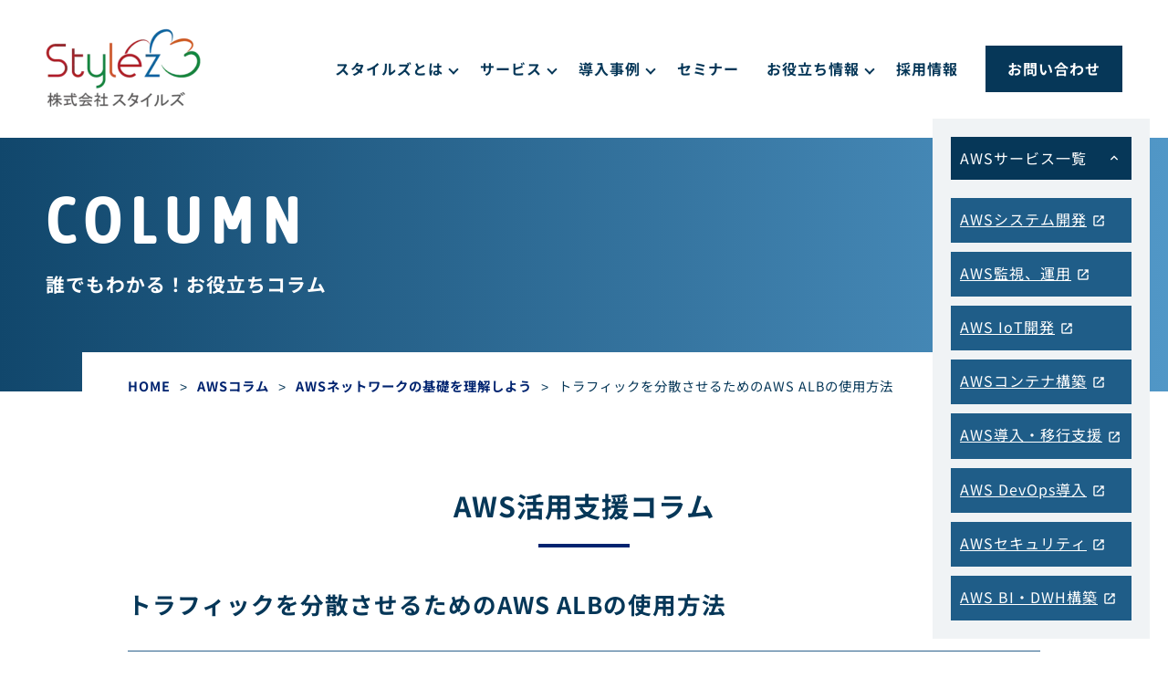

--- FILE ---
content_type: text/html; charset=UTF-8
request_url: https://www.stylez.co.jp/aws_columns/understand_the_basics_of_aws_networking/how_to_use_aws_albs_to_distribute_traffic/
body_size: 13297
content:
<!DOCTYPE html><html dir="ltr" lang="ja" prefix="og: https://ogp.me/ns#"><head><meta charset="UTF-8"><meta name="viewport" content="width=device-width"><meta http-equiv="X-UA-Compatible" content="IE=edge"><meta name="description" content="株式会社スタイルズ" /><link rel="preconnect" href="stylez.co.jp"><meta http-equiv='x-dns-prefetch-control' content='on'><link rel="preconnect dns-prefetch" href="//www.google.com"><link rel="preconnect dns-prefetch" href="///www.google-analytics.com"><link rel="preconnect dns-prefetch" href="//www.googletagmanager.com"><link rel="preconnect dns-prefetch" href="//www.gstatic.com"><link rel="preconnect dns-prefetch" href="//analytics.google.com"><link rel="preconnect dns-prefetch" href="//stats.g.doubleclick.net"><link rel="preconnect dns-prefetch" href="//developers.google.com"><link rel="icon" href="https://www.stylez.co.jp/wp-content/themes/original/images/common/favicon.ico"><title>トラフィックを分散させるためのAWS ALBの使用方法 | 株式会社スタイルズ</title><style>img:is([sizes="auto" i], [sizes^="auto," i]) { contain-intrinsic-size: 3000px 1500px }</style><meta name="description" content="負荷（トラフィック）分散とはどういうことか？ インターネットを利用していて、Webページやアプリケーションが重" /><meta name="robots" content="max-snippet:-1, max-image-preview:large, max-video-preview:-1" /><meta name="google-site-verification" content="uRnONvi1qM8_IE73vpT7Sef5Bgj0zdF4LMXr9qGqn3I" /><link rel="canonical" href="https://www.stylez.co.jp/aws_columns/understand_the_basics_of_aws_networking/how_to_use_aws_albs_to_distribute_traffic/" /><meta name="generator" content="All in One SEO Pro (AIOSEO) 4.9.3" /><meta property="og:locale" content="ja_JP" /><meta property="og:site_name" content="株式会社スタイルズ" /><meta property="og:type" content="article" /><meta property="og:title" content="トラフィックを分散させるためのAWS ALBの使用方法 | 株式会社スタイルズ" /><meta property="og:description" content="負荷（トラフィック）分散とはどういうことか？ インターネットを利用していて、Webページやアプリケーションが重" /><meta property="og:url" content="https://www.stylez.co.jp/aws_columns/understand_the_basics_of_aws_networking/how_to_use_aws_albs_to_distribute_traffic/" /><meta property="og:image" content="https://www.stylez.co.jp/wp-content/uploads/2017/07/stylez_image.jpg" /><meta property="og:image:secure_url" content="https://www.stylez.co.jp/wp-content/uploads/2017/07/stylez_image.jpg" /><meta property="og:image:width" content="1263" /><meta property="og:image:height" content="800" /><meta property="article:published_time" content="2024-01-23T00:00:52+00:00" /><meta property="article:modified_time" content="2024-02-10T15:14:14+00:00" /><meta property="article:publisher" content="https://www.facebook.com/STYLEZ.corp/?locale=ja_JP" /><meta name="twitter:card" content="summary" /><meta name="twitter:title" content="トラフィックを分散させるためのAWS ALBの使用方法 | 株式会社スタイルズ" /><meta name="twitter:description" content="負荷（トラフィック）分散とはどういうことか？ インターネットを利用していて、Webページやアプリケーションが重" /><meta name="twitter:image" content="https://www.stylez.co.jp/wp-content/uploads/2017/07/stylez_image.jpg" /> <script type="application/ld+json" class="aioseo-schema">{"@context":"https:\/\/schema.org","@graph":[{"@type":"BlogPosting","@id":"https:\/\/www.stylez.co.jp\/aws_columns\/understand_the_basics_of_aws_networking\/how_to_use_aws_albs_to_distribute_traffic\/#blogposting","name":"\u30c8\u30e9\u30d5\u30a3\u30c3\u30af\u3092\u5206\u6563\u3055\u305b\u308b\u305f\u3081\u306eAWS ALB\u306e\u4f7f\u7528\u65b9\u6cd5 | \u682a\u5f0f\u4f1a\u793e\u30b9\u30bf\u30a4\u30eb\u30ba","headline":"\u30c8\u30e9\u30d5\u30a3\u30c3\u30af\u3092\u5206\u6563\u3055\u305b\u308b\u305f\u3081\u306eAWS ALB\u306e\u4f7f\u7528\u65b9\u6cd5","author":{"@id":"https:\/\/www.stylez.co.jp\/author\/stz-hta\/#author"},"publisher":{"@id":"https:\/\/www.stylez.co.jp\/#organization"},"image":{"@type":"ImageObject","url":"https:\/\/www.stylez.co.jp\/wp-content\/uploads\/2024\/01\/image.png","@id":"https:\/\/www.stylez.co.jp\/aws_columns\/understand_the_basics_of_aws_networking\/how_to_use_aws_albs_to_distribute_traffic\/#articleImage","width":1322,"height":651},"datePublished":"2024-01-23T09:00:52+09:00","dateModified":"2024-02-11T00:14:14+09:00","inLanguage":"ja","mainEntityOfPage":{"@id":"https:\/\/www.stylez.co.jp\/aws_columns\/understand_the_basics_of_aws_networking\/how_to_use_aws_albs_to_distribute_traffic\/#webpage"},"isPartOf":{"@id":"https:\/\/www.stylez.co.jp\/aws_columns\/understand_the_basics_of_aws_networking\/how_to_use_aws_albs_to_distribute_traffic\/#webpage"},"articleSection":"AWS\u30cd\u30c3\u30c8\u30ef\u30fc\u30af\u306e\u57fa\u790e\u3092\u7406\u89e3\u3057\u3088\u3046"},{"@type":"BreadcrumbList","@id":"https:\/\/www.stylez.co.jp\/aws_columns\/understand_the_basics_of_aws_networking\/how_to_use_aws_albs_to_distribute_traffic\/#breadcrumblist","itemListElement":[{"@type":"ListItem","@id":"https:\/\/www.stylez.co.jp#listItem","position":1,"name":"HOME","item":"https:\/\/www.stylez.co.jp","nextItem":{"@type":"ListItem","@id":"https:\/\/www.stylez.co.jp\/aws_columns\/#listItem","name":"AWS\u30b3\u30e9\u30e0"}},{"@type":"ListItem","@id":"https:\/\/www.stylez.co.jp\/aws_columns\/#listItem","position":2,"name":"AWS\u30b3\u30e9\u30e0","item":"https:\/\/www.stylez.co.jp\/aws_columns\/","nextItem":{"@type":"ListItem","@id":"https:\/\/www.stylez.co.jp\/aws_columns\/understand_the_basics_of_aws_networking\/#listItem","name":"AWS\u30cd\u30c3\u30c8\u30ef\u30fc\u30af\u306e\u57fa\u790e\u3092\u7406\u89e3\u3057\u3088\u3046"},"previousItem":{"@type":"ListItem","@id":"https:\/\/www.stylez.co.jp#listItem","name":"HOME"}},{"@type":"ListItem","@id":"https:\/\/www.stylez.co.jp\/aws_columns\/understand_the_basics_of_aws_networking\/#listItem","position":3,"name":"AWS\u30cd\u30c3\u30c8\u30ef\u30fc\u30af\u306e\u57fa\u790e\u3092\u7406\u89e3\u3057\u3088\u3046","item":"https:\/\/www.stylez.co.jp\/aws_columns\/understand_the_basics_of_aws_networking\/","nextItem":{"@type":"ListItem","@id":"https:\/\/www.stylez.co.jp\/aws_columns\/understand_the_basics_of_aws_networking\/how_to_use_aws_albs_to_distribute_traffic\/#listItem","name":"\u30c8\u30e9\u30d5\u30a3\u30c3\u30af\u3092\u5206\u6563\u3055\u305b\u308b\u305f\u3081\u306eAWS ALB\u306e\u4f7f\u7528\u65b9\u6cd5"},"previousItem":{"@type":"ListItem","@id":"https:\/\/www.stylez.co.jp\/aws_columns\/#listItem","name":"AWS\u30b3\u30e9\u30e0"}},{"@type":"ListItem","@id":"https:\/\/www.stylez.co.jp\/aws_columns\/understand_the_basics_of_aws_networking\/how_to_use_aws_albs_to_distribute_traffic\/#listItem","position":4,"name":"\u30c8\u30e9\u30d5\u30a3\u30c3\u30af\u3092\u5206\u6563\u3055\u305b\u308b\u305f\u3081\u306eAWS ALB\u306e\u4f7f\u7528\u65b9\u6cd5","previousItem":{"@type":"ListItem","@id":"https:\/\/www.stylez.co.jp\/aws_columns\/understand_the_basics_of_aws_networking\/#listItem","name":"AWS\u30cd\u30c3\u30c8\u30ef\u30fc\u30af\u306e\u57fa\u790e\u3092\u7406\u89e3\u3057\u3088\u3046"}}]},{"@type":"Organization","@id":"https:\/\/www.stylez.co.jp\/#organization","name":"\u682a\u5f0f\u4f1a\u793e\u30b9\u30bf\u30a4\u30eb\u30ba","description":"\u682a\u5f0f\u4f1a\u793e\u30b9\u30bf\u30a4\u30eb\u30ba","url":"https:\/\/www.stylez.co.jp\/","logo":{"@type":"ImageObject","url":"https:\/\/www.stylez.co.jp\/wp-content\/uploads\/2021\/04\/stylez_logo112.png","@id":"https:\/\/www.stylez.co.jp\/aws_columns\/understand_the_basics_of_aws_networking\/how_to_use_aws_albs_to_distribute_traffic\/#organizationLogo","width":112,"height":112},"image":{"@id":"https:\/\/www.stylez.co.jp\/aws_columns\/understand_the_basics_of_aws_networking\/how_to_use_aws_albs_to_distribute_traffic\/#organizationLogo"}},{"@type":"Person","@id":"https:\/\/www.stylez.co.jp\/author\/stz-hta\/#author","url":"https:\/\/www.stylez.co.jp\/author\/stz-hta\/","name":"stz-hta","image":{"@type":"ImageObject","@id":"https:\/\/www.stylez.co.jp\/aws_columns\/understand_the_basics_of_aws_networking\/how_to_use_aws_albs_to_distribute_traffic\/#authorImage","url":"https:\/\/secure.gravatar.com\/avatar\/bc75ae96741d1c6be8a5b215ed93674bb84ecc4fe6d6a746a0cdd9e67186f889?s=96&d=mm&r=g","width":96,"height":96,"caption":"stz-hta"}},{"@type":"WebPage","@id":"https:\/\/www.stylez.co.jp\/aws_columns\/understand_the_basics_of_aws_networking\/how_to_use_aws_albs_to_distribute_traffic\/#webpage","url":"https:\/\/www.stylez.co.jp\/aws_columns\/understand_the_basics_of_aws_networking\/how_to_use_aws_albs_to_distribute_traffic\/","name":"\u30c8\u30e9\u30d5\u30a3\u30c3\u30af\u3092\u5206\u6563\u3055\u305b\u308b\u305f\u3081\u306eAWS ALB\u306e\u4f7f\u7528\u65b9\u6cd5 | \u682a\u5f0f\u4f1a\u793e\u30b9\u30bf\u30a4\u30eb\u30ba","description":"\u8ca0\u8377\uff08\u30c8\u30e9\u30d5\u30a3\u30c3\u30af\uff09\u5206\u6563\u3068\u306f\u3069\u3046\u3044\u3046\u3053\u3068\u304b\uff1f \u30a4\u30f3\u30bf\u30fc\u30cd\u30c3\u30c8\u3092\u5229\u7528\u3057\u3066\u3044\u3066\u3001Web\u30da\u30fc\u30b8\u3084\u30a2\u30d7\u30ea\u30b1\u30fc\u30b7\u30e7\u30f3\u304c\u91cd","inLanguage":"ja","isPartOf":{"@id":"https:\/\/www.stylez.co.jp\/#website"},"breadcrumb":{"@id":"https:\/\/www.stylez.co.jp\/aws_columns\/understand_the_basics_of_aws_networking\/how_to_use_aws_albs_to_distribute_traffic\/#breadcrumblist"},"datePublished":"2024-01-23T09:00:52+09:00","dateModified":"2024-02-11T00:14:14+09:00"},{"@type":"WebSite","@id":"https:\/\/www.stylez.co.jp\/#website","url":"https:\/\/www.stylez.co.jp\/","name":"\u682a\u5f0f\u4f1a\u793e\u30b9\u30bf\u30a4\u30eb\u30ba","description":"\u682a\u5f0f\u4f1a\u793e\u30b9\u30bf\u30a4\u30eb\u30ba","inLanguage":"ja","publisher":{"@id":"https:\/\/www.stylez.co.jp\/#organization"}}]}</script>    <script data-cfasync="false" data-pagespeed-no-defer>var gtm4wp_datalayer_name = "dataLayer";
	var dataLayer = dataLayer || [];</script> <link rel='stylesheet' id='aioseo/css/src/vue/standalone/blocks/table-of-contents/global.scss-css' href='https://www.stylez.co.jp/wp-content/cache/autoptimize/css/autoptimize_single_8aeaa129c1f80e6e5dbaa329351d1482.css?ver=4.9.3' type='text/css' media='all' /><link rel='stylesheet' id='aioseo/css/src/vue/standalone/blocks/pro/recipe/global.scss-css' href='https://www.stylez.co.jp/wp-content/cache/autoptimize/css/autoptimize_single_68caf8b624ab1263888ffaee0e75d569.css?ver=4.9.3' type='text/css' media='all' /><link rel='stylesheet' id='aioseo/css/src/vue/standalone/blocks/pro/product/global.scss-css' href='https://www.stylez.co.jp/wp-content/cache/autoptimize/css/autoptimize_single_27e22d413cf22a2cbdf07565e10edda4.css?ver=4.9.3' type='text/css' media='all' /><link rel='stylesheet' id='wpdm-fonticon-css' href='https://www.stylez.co.jp/wp-content/cache/autoptimize/css/autoptimize_single_7084a2f33f23abb903b3c402b260e666.css?ver=fbf88bdcff1b6affa571f9787bf3764a' type='text/css' media='all' /><link rel='stylesheet' id='toc-screen-css' href='https://www.stylez.co.jp/wp-content/plugins/table-of-contents-plus/screen.min.css?ver=2411.1' type='text/css' media='all' /><style id='toc-screen-inline-css' type='text/css'>div#toc_container {background: #ffffff;border: 1px solid #6ab9c4;width: 100%;}div#toc_container ul li {font-size: 100%;}div#toc_container p.toc_title {color: #bebebe;}div#toc_container p.toc_title a,div#toc_container ul.toc_list a {color: #6ab9c4;}div#toc_container p.toc_title a:hover,div#toc_container ul.toc_list a:hover {color: #ef9b28;}div#toc_container p.toc_title a:hover,div#toc_container ul.toc_list a:hover {color: #ef9b28;}div#toc_container p.toc_title a:visited,div#toc_container ul.toc_list a:visited {color: #6ab9c4;}</style><link rel='stylesheet' id='reset-css' href='https://www.stylez.co.jp/wp-content/cache/autoptimize/css/autoptimize_single_dfed3c34f99a5e893616b3bb3958b1e0.css' type='text/css' media='' /><link rel='stylesheet' id='main-css' href='https://www.stylez.co.jp/wp-content/cache/autoptimize/css/autoptimize_single_5f7736f27786dce9fc3dd7f9ada19507.css?ver=2026012904651' type='text/css' media='all' /><link rel='stylesheet' id='awesome-css' href='https://www.stylez.co.jp/wp-content/themes/original/css/all.min.css' type='text/css' media='' /><link rel='stylesheet' id='scroll-hint-css' href='https://www.stylez.co.jp/wp-content/cache/autoptimize/css/autoptimize_single_15c8ae28487e203fba23f6d7164149d7.css' type='text/css' media='' /><link rel='stylesheet' id='gsymbol-css' href='https://www.stylez.co.jp/wp-content/cache/autoptimize/css/autoptimize_single_84941e5c323def72972d2bb237d902d2.css' type='text/css' media='' /> <script defer type="text/javascript" src="https://www.stylez.co.jp/wp-content/themes/original/js/jquery-3.7.1.min.js?ver=fbf88bdcff1b6affa571f9787bf3764a" id="jQuery-js"></script> <script defer type="text/javascript" src="https://www.stylez.co.jp/wp-content/cache/autoptimize/js/autoptimize_single_2331b98f7e9bb1fb5d37cdb1d93eab21.js?ver=fbf88bdcff1b6affa571f9787bf3764a" id="scroll-hint-js"></script> <script defer type="text/javascript" src="https://www.stylez.co.jp/wp-content/cache/autoptimize/js/autoptimize_single_5172329df7c558263a71e7c339954757.js" id="custom-js"></script> <link rel="https://api.w.org/" href="https://www.stylez.co.jp/wp-json/" /><link rel="alternate" title="JSON" type="application/json" href="https://www.stylez.co.jp/wp-json/wp/v2/aws_columns/25830" /><link rel="alternate" title="oEmbed (JSON)" type="application/json+oembed" href="https://www.stylez.co.jp/wp-json/oembed/1.0/embed?url=https%3A%2F%2Fwww.stylez.co.jp%2Faws_columns%2Funderstand_the_basics_of_aws_networking%2Fhow_to_use_aws_albs_to_distribute_traffic%2F" /><link rel="alternate" title="oEmbed (XML)" type="text/xml+oembed" href="https://www.stylez.co.jp/wp-json/oembed/1.0/embed?url=https%3A%2F%2Fwww.stylez.co.jp%2Faws_columns%2Funderstand_the_basics_of_aws_networking%2Fhow_to_use_aws_albs_to_distribute_traffic%2F&#038;format=xml" /><meta http-equiv="Last-Modified" content="Thu, 29 Jan 2026 00:46:51 GMT" />  <script data-cfasync="false" data-pagespeed-no-defer type="text/javascript">var dataLayer_content = {"pagePostType":"aws_columns","pagePostType2":"single-aws_columns","pagePostAuthor":"stz-hta"};
	dataLayer.push( dataLayer_content );</script> <script data-cfasync="false" data-pagespeed-no-defer type="text/javascript">(function(w,d,s,l,i){w[l]=w[l]||[];w[l].push({'gtm.start':
new Date().getTime(),event:'gtm.js'});var f=d.getElementsByTagName(s)[0],
j=d.createElement(s),dl=l!='dataLayer'?'&l='+l:'';j.async=true;j.src=
'//www.googletagmanager.com/gtm.js?id='+i+dl;f.parentNode.insertBefore(j,f);
})(window,document,'script','dataLayer','GTM-53TZRWL');</script> <noscript><style>.lazyload[data-src]{display:none !important;}</style></noscript><style>.lazyload{background-image:none !important;}.lazyload:before{background-image:none !important;}</style><style>.wp-block-gallery.is-cropped .blocks-gallery-item picture{height:100%;width:100%;}</style><meta name="generator" content="WordPress Download Manager 3.3.17" /><style>/* WPDM Link Template Styles */</style><style>:root {
                --color-primary: #4a8eff;
                --color-primary-rgb: 74, 142, 255;
                --color-primary-hover: #5998ff;
                --color-primary-active: #3281ff;
                --color-secondary: #6c757d;
                --color-secondary-rgb: 108, 117, 125;
                --color-secondary-hover: #6c757d;
                --color-secondary-active: #6c757d;
                --color-success: #018e11;
                --color-success-rgb: 1, 142, 17;
                --color-success-hover: #0aad01;
                --color-success-active: #0c8c01;
                --color-info: #2CA8FF;
                --color-info-rgb: 44, 168, 255;
                --color-info-hover: #2CA8FF;
                --color-info-active: #2CA8FF;
                --color-warning: #FFB236;
                --color-warning-rgb: 255, 178, 54;
                --color-warning-hover: #FFB236;
                --color-warning-active: #FFB236;
                --color-danger: #ff5062;
                --color-danger-rgb: 255, 80, 98;
                --color-danger-hover: #ff5062;
                --color-danger-active: #ff5062;
                --color-green: #30b570;
                --color-blue: #0073ff;
                --color-purple: #8557D3;
                --color-red: #ff5062;
                --color-muted: rgba(69, 89, 122, 0.6);
                --wpdm-font: "-apple-system", -apple-system, BlinkMacSystemFont, "Segoe UI", Roboto, Helvetica, Arial, sans-serif, "Apple Color Emoji", "Segoe UI Emoji", "Segoe UI Symbol";
            }

            .wpdm-download-link.btn.btn-primary {
                border-radius: 4px;
            }</style></head><body><header><div class="h_blc"><p class="h_logo"> <a href="https://www.stylez.co.jp"> <picture> <source type="image/webp"  data-srcset="https://www.stylez.co.jp/wp-content/themes/original/images/common/logo.webp"> <img src="[data-uri]" alt="株式会社スタイルズ" width="170px" height="90px" data-src="https://www.stylez.co.jp/wp-content/themes/original/images/common/logo.svg" decoding="async" class="lazyload" data-eio-rwidth="170" data-eio-rheight="90"> </picture><noscript><img src="https://www.stylez.co.jp/wp-content/themes/original/images/common/logo.svg" alt="株式会社スタイルズ" width="170px" height="90px" data-eio="l"></noscript> </a></p> <input type="checkbox" id="menu-btn-check" class="smonly"> <label for="menu-btn-check" class="menu-btn smonly"><span></span></label><div class="menu-content"><ul><li class="parent"><p>スタイルズとは</p><div class="child_menu"><div class="child_cont"><h2 class="en_title"><span>COMPANY</span>スタイルズとは</h2><div class="right_cont flx"><ul><li><a href="https://www.stylez.co.jp/company/">スタイルズの特徴</a></li><li><a href="https://www.stylez.co.jp/company-info/">会社概要</a></li><li><a href="https://www.stylez.co.jp/greeting/">代表あいさつ</a></li><li><a href="https://www.stylez.co.jp/history/">沿革</a></li><li><a href="https://www.stylez.co.jp/client/">主要取引先</a></li><li><a href="https://www.stylez.co.jp/financial-summary/">財務情報</a></li></ul> <a href="https://recruit.stylez.co.jp/" target="_blank"> <picture> <source type="image/webp"  data-srcset="https://www.stylez.co.jp/wp-content/themes/original/images/common/img_recruit.webp, https://www.stylez.co.jp/wp-content/themes/original/images/common/img_recruit@2x.webp 2x"> <source type="image/png"  data-srcset="https://www.stylez.co.jp/wp-content/themes/original/images/common/img_recruit.png, https://www.stylez.co.jp/wp-content/themes/original/images/common/img_recruit@2x.png 2x"> <img src="[data-uri]" alt="採用情報" data-src="https://www.stylez.co.jp/wp-content/themes/original/images/common/img_recruit.png" decoding="async" class="lazyload" width="250" height="140" data-eio-rwidth="250" data-eio-rheight="140"> </picture><noscript><img src="https://www.stylez.co.jp/wp-content/themes/original/images/common/img_recruit.png" alt="採用情報" data-eio="l"></noscript><h2 class="en_title"><span>RECRUIT</span>採用情報</h2> </a></div></div></div></li><li class="parent"><p>サービス</p><div class="child_menu"><div class="child_cont"><h2 class="en_title"><span>SERVICE</span>サービス</h2><div class="right_cont"><ul class="tab_area"><li class="tab active pconly">レガシーサポート</li><li class="tab">AWS活用支援<ul class="three smonly"><li><a href="https://www.stylez.co.jp/service/?service_cat=aws_support" class="btn white">概要</a></li><li><a href="https://www.stylez.co.jp/case/?service_cat=aws_support" class="btn white">導入事例</a></li><li><a href="https://www.stylez.co.jp/aws_columns/" class="btn white">コラム</a></li></ul></li><li class="tab">ゼロトラスト支援<ul class="three smonly"><li><a href="https://www.stylez.co.jp/service/?service_cat=zerotrust_support" class="btn white">概要</a></li><li><a href="https://www.stylez.co.jp/case/?service_cat=zerotrust_support" class="btn white">導入事例</a></li><li><a href="https://www.stylez.co.jp/zerotrust_columns/" class="btn white">コラム</a></li></ul></li><li class="tab">エッジ活用支援<ul class="three smonly"><li><a href="https://www.stylez.co.jp/service/?service_cat=edge_support" class="btn white">概要</a></li><li><a href="https://www.stylez.co.jp/case/?service_cat=edge_support" class="btn white">導入事例</a></li><li><a href="https://www.stylez.co.jp/edge_columns/" class="btn white">コラム</a></li></ul></li><li class="tab">システム監視・運用保守<ul class="two smonly"><li><a href="https://www.stylez.co.jp/service/?service_cat=system_support" class="btn white">概要</a></li><li><a href="https://www.stylez.co.jp/case/?service_cat=system_support" class="btn white">導入事例</a></li></ul></li><li class="smonly">レガシーサポート<ul class="two"><li><a href="https://www.stylez.co.jp/service/?service_cat=legacy_support" class="btn white">概要</a></li><li><a href="https://www.stylez.co.jp/case/?service_cat=legacy_support" class="btn white">導入事例</a></li></ul></li><li class="tab">製品サポート<ul class="two smonly"><li><a href="https://www.stylez.co.jp/service/?service_cat=product_support" class="btn white">概要</a></li><li><a href="https://www.stylez.co.jp/case/?service_cat=product_support" class="btn white">導入事例</a></li></ul></li></ul><div class="panel_area"><div class="panel active"><ul class="sub_menu"><li><a href="https://www.stylez.co.jp/service/?service_cat=legacy_support">レガシーサポートトップ</a></li><li><a href="https://www.stylez.co.jp/service/legacy_support/java-renew/">Struts/Struts2/Seasar2からSpringへの移行サービス</a></li><li><a href="https://www.stylez.co.jp/service/legacy_support/apmt/">他社開発システム・アプリケーションの保守サービス</a></li></ul></div><div class="panel"><ul class="sub_menu"><li><a href="https://www.stylez.co.jp/service/?service_cat=aws_support">AWS活用支援トップ</a></li><li><a href="https://www.stylez.co.jp/service/aws_support/aws_migration/">AWS導入・サーバー移行（マイグレーション） 支援サービス</a></li><li><a href="https://www.stylez.co.jp/service/aws_support/aws_security/">AWSセキュリティ導入支援サービス</a></li><li><a href="https://www.stylez.co.jp/service/aws_support/cloudnative/">AWSに特化したクラウドネイティブなシステム開発</a></li><li><a href="https://www.stylez.co.jp/service/aws_support/monitoring-2/">AWS監視、運用・保守サービス</a></li></ul><ul class="sub_menu"><li><a href="https://www.stylez.co.jp/service/aws_support/container/">AWS ECSコンテナ構築、運用支援サービス</a></li><li><a href="https://www.stylez.co.jp/service/aws_support/devops/">AWS DevOps(CI/CD)導入支援サービス</a></li><li><a href="https://www.stylez.co.jp/service/aws_support/datalake/">AWSによるBI・DWH・データレイク構築サービス</a></li><li><a href="https://www.stylez.co.jp/service/aws_support/iot/">AWSによるIoTシステム開発・構築サービス</a></li></ul></div><div class="panel"><ul class="sub_menu"><li><a href="https://www.stylez.co.jp/service/?service_cat=zerotrust_support">ゼロトラスト支援トップ</a></li><li><a href="https://www.stylez.co.jp/service/zerotrust_support/zerotrust/">Microsoft Entra ID（旧AzureAD）によるSSO&MFA環境構築</a></li><li><a href="https://www.stylez.co.jp/service/zerotrust_support/single-sign-on/">社内システムのSSO対応支援サービス</a></li><li><a href="https://www.stylez.co.jp/service/zerotrust_support/idaas">IDaaS/シングルサインオン導入支援サービス</a></li><li><a href="https://www.stylez.co.jp/service/zerotrust_support/keyspider">「Keyspider」オンプレミス・クラウド対応の統合ID管理サービス</a></li><li><a href="https://www.stylez.co.jp/service/zerotrust_support/gmo">GMOトラスト・ログインによる シングルサインオン環境構築</a></li></ul></div><div class="panel"><ul class="sub_menu"><li><a href="https://www.stylez.co.jp/service/?service_cat=edge_support">エッジ活用支援トップ</a></li><li><a href="https://www.stylez.co.jp/service/edge_support/edge_platform/">Rancher / Kubernetes / K3sによるエッジ運用基盤の構築、運用サービス</a></li><li><a href="https://www.stylez.co.jp/service/edge_support/edge_kubernetes/">Kubernetes 教育サービス&コンサルティング</a></li><li><a href="https://www.stylez.co.jp/service/edge_support/edge_jetson/">JetsonエッジMLOpsのPoC支援サービス</a></li><li><a href="https://www.stylez.co.jp/service/edge_support/rancher/">Rancher Prime（サブスクリプション）</a></li></ul></div><div class="panel"><ul class="sub_menu"><li><a href="https://www.stylez.co.jp/service/?service_cat=system_support">システム監視・運用保守トップ</a></li><li><a href="https://www.stylez.co.jp/service/system_support/monitoring/">24時間365日のシステム監視・運用保守サービス</a></li><li><a href="https://www.stylez.co.jp/service/system_support/zabbix/">統合監視ツール「Zabbix」の保守サービス</a></li></ul></div><div class="panel"><ul class="sub_menu"><li><a href="https://www.stylez.co.jp/service/?service_cat=product_support">製品サポートトップ</a></li><li><a href="https://nextcloud.stylez.co.jp/" target="_blank">法人向けオンラインストレージ「Nextcloud」</a></li><li><a href="https://www.stylez.co.jp/service/product_support/remoteit/">プライベートネットワーク管理「remote.it」</a></li></ul></div></div></div></div></div></li><li class="parent pconly"><p>導入事例</p><div class="child_menu"><div class="child_cont"><h2 class="en_title"><span>CASE</span>導入事例</h2><div class="right_cont"><ul class="btn_area"><li><a href="https://www.stylez.co.jp/case/?service_cat=legacy_support" class="btn white">レガシーサポート</a></li><li><a href="https://www.stylez.co.jp/case/?service_cat=aws_support" class="btn white">AWS活用支援</a></li><li><a href="https://www.stylez.co.jp/case/?service_cat=zerotrust_support" class="btn white">ゼロトラスト支援</a></li><li><a href="https://www.stylez.co.jp/case/?service_cat=edge_support" class="btn white">エッジ活用支援</a></li><li><a href="https://www.stylez.co.jp/case/?service_cat=system_support" class="btn white">システム監視・運用保守</a></li><li><a href="https://www.stylez.co.jp/case/?service_cat=product_support" class="btn white">製品サポート</a></li></ul></div></div></div></li><li class="pconly"><a href="https://www.stylez.co.jp/webinar/">セミナー</a></li><li class="parent"><p>お役立ち情報</p><div class="child_menu"><div class="child_cont"><h2 class="en_title"><span>TIPS</span>お役立ち情報</h2><div class="right_cont"><ul class="tab_area pconly"><li class="tab active">資料ダウンロード</li><li class="tab">お役立ちコラム</li><li><a href="https://qiita.com/organizations/stylez" target="_blank">技術者ブログ</a></li></ul><div class="panel_area"><div class="panel active"><ul class="btn_area"><li><a href="https://www.stylez.co.jp/whitepaper/?service_cat=legacy_support" class="btn white">レガシーサポート</a></li><li><a href="https://www.stylez.co.jp/whitepaper/?service_cat=aws_support" class="btn white">AWS活用支援</a></li><li><a href="https://www.stylez.co.jp/whitepaper/?service_cat=zerotrust_support" class="btn white">ゼロトラスト支援</a></li><li><a href="https://www.stylez.co.jp/whitepaper/?service_cat=edge_support" class="btn white">エッジ活用支援</a></li><li><a href="https://www.stylez.co.jp/whitepaper/?service_cat=system_support" class="btn white">システム監視・運用保守</a></li><li><a href="https://www.stylez.co.jp/whitepaper/?service_cat=product_support" class="btn white">製品サポート</a></li></ul></div><div class="panel"><ul class="btn_area"><li><a href="https://www.stylez.co.jp/legacy_columns/" class="btn white">レガシーサポート</a></li><li><a href="https://www.stylez.co.jp/aws_columns/" class="btn white">AWS活用支援</a></li><li><a href="https://www.stylez.co.jp/zerotrust_columns/" class="btn white">ゼロトラスト支援</a></li><li><a href="https://www.stylez.co.jp/edge_columns/" class="btn white">エッジ活用支援</a></li></ul></div></div><ul class="blc two smonly"><li><a href="https://www.stylez.co.jp/whitepaper/?service_cat=legacy_support" class="btn white">資料ダウンロード</a></li><li><a href="https://www.stylez.co.jp/aws_columns/" class="btn white">お役立ちコラム</a></li></ul></div></div></div></li><li class="pconly"><a href="https://recruit.stylez.co.jp/" target="_blank">採用情報</a></li><li><a href="https://www.stylez.co.jp/contacts/" class="btn pconly">お問い合わせ</a></li></ul><ul class="smonly blc"><li><a href="https://www.stylez.co.jp/webinar/">セミナー</a></li><li><a href="https://www.stylez.co.jp/contacts/">お問い合わせ</a></li><li><a href="https://www.stylez.co.jp/news/" class="btn white">ニュース</a></li><li><a href="https://recruit.stylez.co.jp/" target="_blank" class="btn white">採用情報</a></li><li><a href="https://qiita.com/organizations/stylez" target="_blank" class="btn white">技術者ブログ</a></li><li><a href="https://www.stylez.co.jp/privacy/" class="btn white">個人情報保護方針</a></li></ul></div></div><div class="bread inner wide"><ul itemscope itemtype="https://schema.org/BreadcrumbList"><li class="breadcrumb-top" itemscope itemprop="itemListElement" itemtype="https://schema.org/ListItem"><a href="https://www.stylez.co.jp/" itemprop="item" itemtype="https://schema.org/WebPage" itemscope><span itemprop="name">HOME</span></a></li><li>></li><li itemscope itemprop="itemListElement" itemtype="https://schema.org/ListItem"><a href="https://www.stylez.co.jp/aws_columns/" itemprop="item" itemtype="https://schema.org/WebPage" itemscope><span itemprop="name">AWSコラム</span></a></li><li>></li><li itemscope itemprop="itemListElement" itemtype="https://schema.org/ListItem"><a href="https://www.stylez.co.jp/aws_columns/understand_the_basics_of_aws_networking/" itemprop="item" itemtype="https://schema.org/WebPage" itemscope><span itemprop="name">AWSネットワークの基礎を理解しよう</span></a></li><li>></li><li>トラフィックを分散させるためのAWS ALBの使用方法</li></ul></div></header><main class="sub"><div class="catch sub"><p class="page_title"><span>COLUMN</span>誰でもわかる！お役立ちコラム</p></div><section class="column single inner"><p class="sub_title">AWS活用支援コラム</p><div class="content" itemscope itemtype="https://schema.org/NewsArticle"><h1 itemprop="headline">トラフィックを分散させるためのAWS ALBの使用方法</h1><div id="toc_container" class="no_bullets"><p class="toc_title">目次</p><ul class="toc_list"><li><a href="#i">負荷（トラフィック）分散とはどういうことか？</a><ul><li><a href="#i-2">負荷分散の手法</a></li><li><a href="#i-3">負荷分散の重要性</a></li></ul></li><li><a href="#AWS">AWSにおけるロードバランサ</a><ul><li><a href="#Classic_Load_BalancerCLB">Classic Load  Balancer（CLB）</a></li><li><a href="#Application_Load_BalancerALB">Application Load  Balancer（ALB）</a></li><li><a href="#Network_Load_BalancerNLB">Network Load  Balancer（NLB）</a></li><li><a href="#Gateway_Load_BalancerGWLB">Gateway Load Balancer（GWLB)</a></li></ul></li><li><a href="#AWS_ALB">AWS ALBの特徴</a><ul><li><a href="#4">4つの特徴</a></li><li><a href="#i-4">ユースケース</a></li></ul></li><li><a href="#ALB">ALBで実施するロードバランシング</a><ul><li><a href="#i-5">ステップ①…事前準備</a></li><li><a href="#ALB-2">ステップ②…ALBの作成</a></li><li><a href="#ALB-3">ステップ③…ALBの設定</a></li><li><a href="#i-6">ステップ④…通信の設定</a></li></ul></li></ul></div><h2><span id="i">負荷（トラフィック）分散とはどういうことか？</span></h2><p>インターネットを利用していて、Webページやアプリケーションが重くて読み込みが遅い、といった経験をしたことがある方も多いと思います。これは、Webサイトを構成するサーバーに対して、アクセスが集中し負荷がかかっていることが原因の場合があります。このような現象を回避するためには、負荷分散という技術を使うことが考えられます。</p><h3><span id="i-2">負荷分散の手法</span></h3><p>負荷分散とは、インターネット上のデータの流れを効率的に制御し、Webサイトやオンラインサービスがスムーズに動作するようにする技術です。具体的な手法は下記のようなものがあります。</p><ul><li>CDNを利用する手法…CDN（コンテンツデリバリーネットワーク）は、世界中のさまざまな場所にサーバーを配置し、ユーザーがアクセスする際に最も近いサーバーからコンテンツを配信するシステムです。これにより、一か所のサーバーに負荷が集中することを防ぐだけでなく、データの読み込み速度が速くなり、Webサイトの表示速度が向上するなどユーザー体験が向上します。</li><li>ロードバランサーによる手法… ロードバランサーは、通信を複数のサーバー間で分散させる装置です。具体的には、Webサーバーを2台用意し、ロードバランサーによって2台のWebサーバーに通信を分散させます。これにより、単一のサーバーに過度な負荷がかかることを防ぎ、システムの安定性を保ちます。</li></ul><h3><span id="i-3">負荷分散の重要性</span></h3><p>負荷分散の重要性については、下記のようなものがあります。</p><ul><li>パフォーマンスの向上…一般的に、Webサイトの読み込みが3秒以上かかると、40％の閲覧者がWebサイトの閲覧を取りやめるという調査報告もあります（※）。CDNやロードバランサーにより、Webサイトの読み込み速度が向上することは、ユーザーが快適にサイトを利用できるようになるだけでなく、ビジネスの機会損失を防ぐという意味もあります。</li><li>ダウンタイムの低減…サーバーへの負荷が均等に分散されるため、サーバーの過負荷によるサーバー障害の発生確率が低減します。これにより、メンテナンスによるサービスの中断が少なくなります。</li><li>セキュリティの強化…サイバー攻撃の中には、DDoS攻撃のように特定のサーバーに負荷をかける攻撃が存在します。負荷分散の仕組みを導入しておくことで、攻撃者が特定のサーバーをターゲットにすることが難しくなり、DDoS攻撃などの耐性が向上します。</li></ul><p>※出典<br /> <a href="https://www.f5.com/ja_jp/solutions/special/jp-solutions-site-speed" target="_blank" rel="noopener">https://www.f5.com/ja_jp/solutions/special/jp-solutions-site-speed</a></p><p><picture><source  sizes='(max-width: 1322px) 100vw, 1322px' type="image/webp" data-srcset="https://www.stylez.co.jp/wp-content/uploads/2024/01/image.png.webp 1322w, https://www.stylez.co.jp/wp-content/uploads/2024/01/image-300x148.png.webp 300w, https://www.stylez.co.jp/wp-content/uploads/2024/01/image-1024x504.png.webp 1024w, https://www.stylez.co.jp/wp-content/uploads/2024/01/image-768x378.png.webp 768w"><img fetchpriority="high" decoding="async" src="[data-uri]" width="1322" height="651" alt="" class="wp-image-25832 aligncenter size-full lazyload"   data-eio="p" data-src="https://www.stylez.co.jp/wp-content/uploads/2024/01/image.png" data-srcset="https://www.stylez.co.jp/wp-content/uploads/2024/01/image.png 1322w, https://www.stylez.co.jp/wp-content/uploads/2024/01/image-300x148.png 300w, https://www.stylez.co.jp/wp-content/uploads/2024/01/image-1024x504.png 1024w, https://www.stylez.co.jp/wp-content/uploads/2024/01/image-768x378.png 768w" data-sizes="auto" data-eio-rwidth="1322" data-eio-rheight="651" /></picture><noscript><img fetchpriority="high" decoding="async" src="https://www.stylez.co.jp/wp-content/uploads/2024/01/image.png" width="1322" height="651" alt="" class="wp-image-25832 aligncenter size-full" srcset="https://www.stylez.co.jp/wp-content/uploads/2024/01/image.png 1322w, https://www.stylez.co.jp/wp-content/uploads/2024/01/image-300x148.png 300w, https://www.stylez.co.jp/wp-content/uploads/2024/01/image-1024x504.png 1024w, https://www.stylez.co.jp/wp-content/uploads/2024/01/image-768x378.png 768w" sizes="(max-width: 1322px) 100vw, 1322px" data-eio="l" /></noscript></p><p><a href="/cloudshift/aws_security/" target="_blank" rel="noopener"><strong>AWS</strong><strong>ネットワーク</strong><strong>を安心、安全に</strong><strong>設計</strong><strong>するスタイルズの</strong><strong>AWS</strong><strong>セキュリティサービスはこちら</strong><strong>→</strong></a></p><h2><span id="AWS">AWSにおけるロードバランサ</span></h2><p>AWS（Amazon Web Services）では4種類のロードバランサーが提供されています。</p><ul><li>Classic Load  Balancer（CLB）</li><li>Application Load  Balancer（ALB）</li><li>Network Load  Balancer（NLB）</li><li>Gateway Load Balancer（GWLB)</li></ul><p>これらの特徴を簡潔に説明します。</p><h3><span id="Classic_Load_BalancerCLB">Classic Load  Balancer（CLB）</span></h3><p>CLBはAWSの初期のロードバランサーで、基本的な負荷分散機能を提供します。現在では新規に作成する場合は後続のALBやNLB（一般的にはALB）を利用するほうがいいでしょう。</p><h3><span id="Application_Load_BalancerALB">Application Load  Balancer（ALB）</span></h3><p>ALBはより高度な負荷分散機能を提供し、アプリケーションレイヤー（第7層）で動作します。HTTPやHTTPSの通信に関する負荷分散に向いています。</p><h3><span id="Network_Load_BalancerNLB">Network Load  Balancer（NLB）</span></h3><p>NLBは第4層（トランスポート層）で動作し、TCP/UDP/TLSのトラフィック分散にも向いています。毎秒数百万のリクエストの処理が可能となっており、極めて高いパフォーマンスと低遅延を提供します。</p><h3><span id="Gateway_Load_BalancerGWLB">Gateway Load Balancer（GWLB)</span></h3><p>セキュリティ製品など、AWS上に構築した仮想アプライアンスについて、可用性を向上や負荷分散を行うためのロードバランサーです。</p><p><picture><source  sizes='(max-width: 1477px) 100vw, 1477px' type="image/webp" data-srcset="https://www.stylez.co.jp/wp-content/uploads/2024/01/image-1.png.webp 1477w, https://www.stylez.co.jp/wp-content/uploads/2024/01/image-1-300x129.png.webp 300w, https://www.stylez.co.jp/wp-content/uploads/2024/01/image-1-1024x442.png.webp 1024w, https://www.stylez.co.jp/wp-content/uploads/2024/01/image-1-768x331.png.webp 768w"><img decoding="async" src="[data-uri]" width="1477" height="637" alt="" class="wp-image-25833 aligncenter size-full lazyload"   data-eio="p" data-src="https://www.stylez.co.jp/wp-content/uploads/2024/01/image-1.png" data-srcset="https://www.stylez.co.jp/wp-content/uploads/2024/01/image-1.png 1477w, https://www.stylez.co.jp/wp-content/uploads/2024/01/image-1-300x129.png 300w, https://www.stylez.co.jp/wp-content/uploads/2024/01/image-1-1024x442.png 1024w, https://www.stylez.co.jp/wp-content/uploads/2024/01/image-1-768x331.png 768w" data-sizes="auto" data-eio-rwidth="1477" data-eio-rheight="637" /></picture><noscript><img decoding="async" src="https://www.stylez.co.jp/wp-content/uploads/2024/01/image-1.png" width="1477" height="637" alt="" class="wp-image-25833 aligncenter size-full" srcset="https://www.stylez.co.jp/wp-content/uploads/2024/01/image-1.png 1477w, https://www.stylez.co.jp/wp-content/uploads/2024/01/image-1-300x129.png 300w, https://www.stylez.co.jp/wp-content/uploads/2024/01/image-1-1024x442.png 1024w, https://www.stylez.co.jp/wp-content/uploads/2024/01/image-1-768x331.png 768w" sizes="(max-width: 1477px) 100vw, 1477px" data-eio="l" /></noscript></p><h2><span id="AWS_ALB">AWS ALBの特徴</span></h2><p>Application Load  Balancer（ALB）は、AWSのロードバランサーの中でも、Webアプリケーションなどに幅広く利用できます。特徴とユースケースは以下の通りです。</p><h3><span id="4">4つの特徴</span></h3><ul><li>高度な負荷分散の実現…負荷分散は「ターゲットグループ」という単位を設定して行います。ALBは複数のターゲットグループに対する条件付きルーティングをサポーしており、Webアプリケーションの様々なコンポーネント（例えば、フロントエンド、管理画面、APIエンドポイント）にトラフィックを適切に振り分けることが可能です。</li><li>楽に運用できる…ALB自体が高負荷になって障害が起きてしまうと、ALBの背後に配置したサーバーにアクセスできなくなり、元も子もありません。したがって、ALB自体も負荷に応じて自動的にスケーリングができるようになっています。また、AWSのマネージドサービスであるため、ALB自体のパッチ適用といったメンテナンス作業も不要です。</li><li>セキュリティの設定が容易…ALBはVPC内に配置されるため、通信の制御はSecurity Groupにより実施することができます。これにより、EC2と同じように通信の制御が可能です。また、SSL証明書のインストールも簡単に実施することが可能なので、Webサイトにおける通信の暗号化も簡単に実施することができます。</li><li>AWSの他のサービスと統合が簡単…ALBはAWSのサービスであるため、他のサービスとの連携が容易です。例えば、AWS WAFと連携することで、数クリックでSQLインジェクションやクロスサイトスクリプティングなどの脅威に対して対策を行うことができます。また、Amazon CloudWatchを利用することでアクセスログの取得が可能です。</li></ul><h3><span id="i-4">ユースケース</span></h3><p>ALBは幅広いWebアプリケーションの負荷分散に向いています。また、ターゲットグループとして設定可能なサービスはEC2だけでなく、コンテナサービスであるECSや、FaaSであるAWS Lambda、API管理を行うAPI Gatewayなども対象にすることが可能です。例えば、/apiパスへのリクエストをAPI gatewayに、その他のリクエストをウェブサーバーにルーティングする、といった設定も可能で、幅広いユースケースに対応していることが分かります。</p><p>&nbsp;</p><p><a href="/cloudshift/aws_security/" target="_blank" rel="noopener"><strong>AWS</strong><strong>ネットワーク</strong><strong>を安心、安全に</strong><strong>設計</strong><strong>するスタイルズの</strong><strong>AWS</strong><strong>セキュリティサービスはこちら</strong><strong>→</strong></a></p><p>&nbsp;</p><h2><span id="ALB">ALBで実施するロードバランシング</span></h2><p>では、実際にALBを導入するステップを見ていきましょう</p><h3><span id="i-5">ステップ①…事前準備</span></h3><p>まずは、ALBを作成する前に、ALBを配置するVPCや、負荷分散先のEC2、インターネットゲートウェイがアタッチされたサブネットが作成されていることを確認してください。</p><h3><span id="ALB-2">ステップ②…ALBの作成</span></h3><p>ALBはEC2コンソールから作成可能です。EC2コンソールから『ロードバランサー』を選択し、ロードバランサーの作成をクリックします。その後、作成するELBの種類の中から、ALBを選択し、任意の名前を入力してください。次に用途（インターネット向けか、否か）や配置するVPC、リスナー（HTTPなど、アクセスする想定の通信）について指定をすれば、作成がされます。</p><h3><span id="ALB-3">ステップ③…ALBの設定</span></h3><p>次に、ALBの設定を行います。</p><h3><span id="i-6">ステップ④…通信の設定</span></h3><p>許可する通信と、通信の向き先について設定を行います。許可する通信についてはセキュリティグループを作成・アタッチすることで設定が可能です。通信の向き先はターゲットグループの設定になります。ターゲットグループでは、バックエンドで動作するEC2インスタンスやコンテナと、バックエンドが正常に作動しているかを確認するヘルスチェックの設定を行います。</p><p>このようなステップで、簡単にALBを作成することが可能です。応用として、AWSの他のサービスへの連携やログの取得といった設定を要件に合わせて実施するといいでしょう。ALBには様々な機能が用意されており、十分に利活用を行いたい場合は、専業のベンダーに相談してみるのもいいでしょう。</p></div><ul id="pagenavi"><li><a href="https://www.stylez.co.jp/aws_columns/understand_the_basics_of_aws_networking/aws_nat_gateway_from_private_subnets_to_the_internet/" rel="prev">< 前</a></li><li><a href="https://www.stylez.co.jp/aws_columns/" class="btn">一覧に戻る</a></li><li><a href="https://www.stylez.co.jp/aws_columns/understand_the_basics_of_aws_networking/basics_of_domain_management_using_amazon_route_53/" rel="next">次 ></a></li></ul><div id="service_menu" class="pconly"><h2>AWSサービス一覧</h2><ul class="service_list"><li><h3><a href="https://www.stylez.co.jp/service/aws_support/cloudnative/" target="_blank">AWSシステム開発</a></h3></li><li><h3><a href="https://www.stylez.co.jp/service/aws_support/monitoring-2/" target="_blank">AWS監視、運用</a></h3></li><li><h3><a href="https://www.stylez.co.jp/service/aws_support/iot/" target="_blank">AWS IoT開発</a></h3></li><li><h3><a href="https://www.stylez.co.jp/service/aws_support/container/" target="_blank">AWSコンテナ構築</a></h3></li><li><h3><a href="https://www.stylez.co.jp/service/aws_support/aws_migration/" target="_blank">AWS導入・移行支援</a></h3></li><li><h3><a href="https://www.stylez.co.jp/service/aws_support/devops/" target="_blank">AWS DevOps導入</a></h3></li><li><h3><a href="https://www.stylez.co.jp/service/aws_support/aws_security/" target="_blank">AWSセキュリティ</a></h3></li><li><h3><a href="https://www.stylez.co.jp/service/aws_support/datalake/" target="_blank">AWS BI・DWH構築</a></h3></li></ul></div></section></main><footer><div id="meeting"><div class="aws_cta inner"> <strong class="bgb_title center">AWSのお困りごとは<br class="smonly">スタイルズへご相談ください！</strong><h2>AWS無料相談会のご案内</h2><p>AWSパートナーの一員として活動するスタイルズが、<br class="pconly">AWS導入、移行、開発、セキュリティ、運用保守など、すべてのご相談に乗らせていただきます</p> <a href="https://www.stylez.co.jp/aws_soudan/" class="btn orange arrow">AWS無料相談会について</a></div><div class="subnav"><ul class="inner wide"><li> <a href="https://www.stylez.co.jp/service/?service_cat=aws_support" class="arrow_cont"> <img src="[data-uri]" alt="AWS活用支援" data-src="https://www.stylez.co.jp/wp-content/themes/original/images/common/icon_subnav01.svg" decoding="async" class="lazyload"><noscript><img src="https://www.stylez.co.jp/wp-content/themes/original/images/common/icon_subnav01.svg" alt="AWS活用支援" data-eio="l"></noscript><p>スタイルズにお任せ！<span>AWS活用支援</span></p> </a></li><li> <a href="https://www.stylez.co.jp/case/?service_cat=aws_support" class="arrow_cont"> <img src="[data-uri]" alt="AWS導入事例" data-src="https://www.stylez.co.jp/wp-content/themes/original/images/common/icon_subnav02.svg" decoding="async" class="lazyload"><noscript><img src="https://www.stylez.co.jp/wp-content/themes/original/images/common/icon_subnav02.svg" alt="AWS導入事例" data-eio="l"></noscript><p>スタイルズにて対応した<span>AWS導入事例</span></p> </a></li><li> <a href="https://www.stylez.co.jp/aws_columns/" class="arrow_cont"> <img src="[data-uri]" alt="AWSお役立ちコラム" data-src="https://www.stylez.co.jp/wp-content/themes/original/images/common/icon_subnav03.svg" decoding="async" class="lazyload"><noscript><img src="https://www.stylez.co.jp/wp-content/themes/original/images/common/icon_subnav03.svg" alt="AWSお役立ちコラム" data-eio="l"></noscript><p>誰でもわかる！<span>AWSお役立ちコラム</span></p> </a></li><li> <a href="https://www.stylez.co.jp/aws_soudan/" class="arrow_cont"> <img src="[data-uri]" alt="AWS無料相談会" data-src="https://www.stylez.co.jp/wp-content/themes/original/images/common/icon_subnav04.svg" decoding="async" class="lazyload"><noscript><img src="https://www.stylez.co.jp/wp-content/themes/original/images/common/icon_subnav04.svg" alt="AWS無料相談会" data-eio="l"></noscript><p>毎週開催中！<span>AWS無料相談会</span></p> </a></li></ul></div></div><div class="cta"> <strong>システムに関する課題解決は<br>スタイルズにまるごとお任せください</strong><ul><li><p>システム技術に関する情報や<br>当社サービスのご案内資料を<br>公開しています</p> <a href="https://www.stylez.co.jp/whitepaper">資料ダウンロード</a></li><li><p>当社サービスへのご質問や<br>お客様のお悩み・課題を<br>お気軽にご相談ください</p> <a href="https://www.stylez.co.jp/contacts/">お問い合わせ</a></li></ul></div><div class="f_blc bg"><div class="inner wide"><div class="f_left"><h2> <a href="https://www.stylez.co.jp"> <img src="[data-uri]" alt="株式会社スタイルズ" data-src="https://www.stylez.co.jp/wp-content/themes/original/images/common/logo.svg" decoding="async" class="lazyload"><noscript><img src="https://www.stylez.co.jp/wp-content/themes/original/images/common/logo.svg" alt="株式会社スタイルズ" data-eio="l"></noscript> </a></h2><p>〒101-0052<br>東京都千代田区神田小川町1-2 風雲堂ビル6F</p><ul><li><a href="https://www.stylez.co.jp/company" class="btn white">会社情報</a></li><li><a href="https://www.stylez.co.jp/news" class="btn white">ニュース</a></li><li><a href="https://qiita.com/organizations/stylez" target="_blank" class="btn white">技術者ブログ</a></li><li><a href="https://www.stylez.co.jp/privacy" class="btn white">個人情報保護方針</a></li></ul></div><ul class="f_right"><li> <strong>品質保証の国際規格である「ISO9001」の認証取得について</strong><p>● 登録証番号 : JQA-QM7536<br> ● 登録活動範囲 : 顧客要求事項に基づくソフトウェアの設計・開発</p></li><li> <strong>プライバシーマークについて</strong><p>● 付与認定 : 一般財団法人日本情報経済社会推進協会（JIPDEC）<br> ● 認定番号 : 第21000092号</p></li></ul></div></div><div class="f_btm inner wide"><ul><li> <a href="https://privacymark.jp/" target="_blank"> <picture> <source type="image/webp"  data-srcset="https://www.stylez.co.jp/wp-content/themes/original/images/common/img_privacy.webp, https://www.stylez.co.jp/wp-content/themes/original/images/common/img_privacy@2x.webp 2x"> <source  data-srcset="https://www.stylez.co.jp/wp-content/themes/original/images/common/img_privacy.png, https://www.stylez.co.jp/wp-content/themes/original/images/common/img_privacy@2x.png 2x"> <img src="[data-uri]" alt="プライバシーマーク制度" data-src="https://www.stylez.co.jp/wp-content/themes/original/images/common/img_privacy.png" decoding="async" class="lazyload" width="80" height="80" data-eio-rwidth="80" data-eio-rheight="80"> </picture><noscript><img src="https://www.stylez.co.jp/wp-content/themes/original/images/common/img_privacy.png" alt="プライバシーマーク制度" data-eio="l"></noscript> </a></li><li> <picture> <source type="image/webp"  data-srcset="https://www.stylez.co.jp/wp-content/themes/original/images/common/img_iso.webp, https://www.stylez.co.jp/wp-content/themes/original/images/common/img_iso@2x.webp 2x"> <source  data-srcset="https://www.stylez.co.jp/wp-content/themes/original/images/common/img_iso.png, https://www.stylez.co.jp/wp-content/themes/original/images/common/img_iso@2x.png 2x"> <img src="[data-uri]" alt="ISO9001" data-src="https://www.stylez.co.jp/wp-content/themes/original/images/common/img_iso.png" decoding="async" class="lazyload" width="80" height="80" data-eio-rwidth="80" data-eio-rheight="80"> </picture><noscript><img src="https://www.stylez.co.jp/wp-content/themes/original/images/common/img_iso.png" alt="ISO9001" data-eio="l"></noscript></li></ul> <small>© 2003 - 2025 Stylez Corp.</small></div></footer> <script type="speculationrules">{"prefetch":[{"source":"document","where":{"and":[{"href_matches":"\/*"},{"not":{"href_matches":["\/wp-*.php","\/wp-admin\/*","\/wp-content\/uploads\/*","\/wp-content\/*","\/wp-content\/plugins\/*","\/wp-content\/themes\/original\/*","\/*\\?(.+)"]}},{"not":{"selector_matches":"a[rel~=\"nofollow\"]"}},{"not":{"selector_matches":".no-prefetch, .no-prefetch a"}}]},"eagerness":"conservative"}]}</script> <script defer src="[data-uri]"></script> <div id="fb-root"></div> <script defer id="eio-lazy-load-js-before" src="[data-uri]"></script> <script defer type="text/javascript" src="https://www.stylez.co.jp/wp-content/plugins/ewww-image-optimizer/includes/lazysizes.min.js?ver=813" id="eio-lazy-load-js" data-wp-strategy="async"></script> <script defer type="text/javascript" src="https://www.stylez.co.jp/wp-content/cache/autoptimize/js/autoptimize_single_272f14f5de9caca54765bb008b7e660d.js?ver=1.21.1" id="gtm4wp-contact-form-7-tracker-js"></script> </body></html>

--- FILE ---
content_type: text/css
request_url: https://www.stylez.co.jp/wp-content/cache/autoptimize/css/autoptimize_single_dfed3c34f99a5e893616b3bb3958b1e0.css
body_size: 777
content:
@charset "utf-8";*,:after,:before{margin:0;padding:0;border-style:none;color:inherit;font-style:inherit;font-weight:inherit;font-size:inherit;box-sizing:border-box;overflow-wrap:break-word;word-break:break-word}ol,ul{list-style:none}table{border-collapse:collapse;border-spacing:0}caption{text-align:left}td,th{vertical-align:top;padding:0}a{text-decoration:none;cursor:pointer;transition:.7s}a:focus{outline:0}embed,iframe,img,object{max-width:100%;border:0;vertical-align:bottom}img{height:auto;object-fit:contain}a img:hover{opacity:.7;transition:.7s}.aligncenter{display:block;margin:0 auto 1rem}.alignright{display:block;margin:0 0 1rem auto}.alignleft{display:block;margin:0 auto 1rem 0}img[class*=attachment-],img[class*=wp-image-]{height:auto;max-width:100%;margin-bottom:1rem}b{font-weight:700}small{font-size:.8em}code,kbd,pre,samp{font-family:monospace}sub,sup{font-size:75%;line-height:0;position:relative;vertical-align:baseline}sub{bottom:-.25em}sup{top:-.5em}button,input,optgroup,select,textarea{vertical-align:middle}select{cursor:pointer}input:-moz-read-only,textarea:-moz-read-only{background-color:#ddd;cursor:default}input:read-only,textarea:read-only{background-color:#ddd;cursor:default}textarea{overflow:auto;resize:none}input[type=date],input[type=email],input[type=number],input[type=tel],input[type=text],input[type=url],textarea{cursor:text}button,input[type=submit]{cursor:pointer}[type=button],[type=reset],[type=submit],button{-webkit-appearance:button}[type=button][disabled],[type=reset][disabled],[type=submit][disabled],button[disabled]{cursor:default}[type=button]::-moz-focus-inner,[type=reset]::-moz-focus-inner,[type=submit]::-moz-focus-inner,button::-moz-focus-inner{border-style:none;padding:0}[type=button]:-moz-focusring,[type=reset]:-moz-focusring,[type=submit]:-moz-focusring,button:-moz-focusring{outline:1px dotted ButtonText}

--- FILE ---
content_type: text/css
request_url: https://www.stylez.co.jp/wp-content/cache/autoptimize/css/autoptimize_single_5f7736f27786dce9fc3dd7f9ada19507.css?ver=2026012904651
body_size: 20670
content:
@font-face{font-family:"Asap Condensed";src:url(//www.stylez.co.jp/wp-content/themes/original/font/AsapCondensed-Medium.woff) format("woff");font-weight:400 500 700;font-display:swap}@font-face{font-family:"Noto Sans JP";src:url(//www.stylez.co.jp/wp-content/themes/original/font/Noto_Sans_JP/NotoSansJP-Regular.woff) format("woff");font-style:normal;font-weight:400;font-display:swap}@font-face{font-family:"Noto Sans JP";src:url(//www.stylez.co.jp/wp-content/themes/original/font/Noto_Sans_JP/NotoSansJP-Bold.woff) format("woff");font-style:normal;font-weight:700;font-display:swap}@font-face{font-family:"Material Symbols Outlined";src:url(//www.stylez.co.jp/wp-content/themes/original/font/material-symbols/material-symbols-outlined.woff2) format("woff2");font-weight:400 500 700;font-display:swap}@media (min-width:768px){html{font-size:100%;scroll-padding-top:150px}body{font-family:"Noto Sans JP",sans-serif;margin:0 auto;min-width:1200px;width:100%;line-height:1.7;letter-spacing:1px;color:#063758;font-weight:500;position:relative}body.bg:before{position:absolute;content:"";background:rgba(0,0,0,.25);z-index:1;width:100%;height:100%;top:0;left:0}body img{height:auto}body .imgleft{display:flex;justify-content:space-between;align-items:flex-start}body .imgleft.mg{margin-bottom:100px}body .imgleft>div{margin-left:50px}body .imgleft>div p:not(:last-child){margin-bottom:30px}body .imgright{display:flex;justify-content:space-between;align-items:flex-start;flex-direction:row-reverse}body .imgright>div{margin-right:20px}body .imgright>div p:not(:last-child){margin-bottom:40px}body .inner{width:1000px;margin:0 auto}body .inner.wide{width:1100px;margin:0 auto}body .inner.narrow{width:900px}body .main_title{font-size:1.9rem;font-weight:600;text-align:center;margin-bottom:50px}body .main_title span{display:block;font-size:1rem}body .en_title{font-weight:700;margin-bottom:50px;text-align:center;font-size:1.9rem}body .en_title span{display:block;font-family:"Asap Condensed",sans-serif;font-size:3.2rem;line-height:1.2;margin-bottom:20px;letter-spacing:3px}body .sub_title{font-size:1.9rem;font-weight:700;text-align:center;position:relative;margin-bottom:60px}body .sub_title:after{position:absolute;content:"";bottom:-20px;left:0;right:0;margin:auto;background:#002470;width:100px;height:4px}body .bgb_title{background:#002470;color:#fff;text-align:center;font-size:1.6rem;font-weight:700;padding:10px;margin-bottom:50px}body .bgb_title.big{font-size:2.3rem;padding:40px;margin-bottom:0}body .bgb_title.diagonal{position:relative;font-size:2.5rem;margin-bottom:70px}body .bgb_title.diagonal:after{position:absolute;content:"";left:0;right:0;bottom:-15px;margin:auto;width:500px;height:10px;transform:skew(-45deg);background-image:repeating-linear-gradient(90deg,transparent 0 8px,#fff 10px 12px)}body .bgb_title.diagonal.mini_diagonal{padding:40px 40px 70px;margin-bottom:50px}body .bgb_title.diagonal.mini_diagonal:after{bottom:45px}body .bgb_title.rds{border-radius:10px;font-size:1.8rem;padding:15px}body .bgb_title.mini{font-size:1.2rem}body .bgb_title.m_blue{background:#8aa0b1}body .bgo_title{background:#cf4500;color:#fff;text-align:center;font-size:2.5rem;font-weight:700;padding:20px 0}body .bgo_title.diagonal{position:relative;margin-bottom:70px !important}body .bgo_title.diagonal:after{position:absolute;content:"";left:0;right:0;bottom:-15px;margin:auto;width:500px;height:10px;transform:skew(-45deg);background-image:repeating-linear-gradient(90deg,transparent 0 8px,#fff 10px 12px)}body .bgo_title.diagonal.mini_diagonal{padding:40px 40px 70px;margin-bottom:0}body .bgo_title.diagonal.mini_diagonal:after{bottom:45px}body .bgo_title.rds{border-radius:10px;margin-bottom:50px;font-size:1.8rem;padding:15px}body .bgo_title.mini{font-size:1.2rem}body .bgo_title.left{text-align:left}body .bgord_title{border-radius:10px;padding:15px 20px;font-size:1.9rem;margin-bottom:30px;background:#cf4500;color:#fff;font-size:1.8rem;font-weight:700}body .bb_title{border-bottom:1px solid #2d628d;margin-bottom:30px;font-size:1.6rem;font-weight:700;padding-bottom:20px}body .bb_title.org{border-bottom:3px solid #cf4500;font-size:1.2rem;display:flex;align-items:center;justify-content:space-between}body .bo_title{border:3px solid #cf4500;font-size:1.4rem;font-weight:700;padding:10px;margin-bottom:30px}body .bbb_title{color:#002470;font-weight:700;border-bottom:2px solid #002470;margin-bottom:30px;font-size:1.8rem;display:flex;align-items:center;justify-content:flex-start}body .bbb_title img{width:100px;margin-bottom:5px !important;margin-right:20px}body .bbb_title.doc{position:relative;font-size:2.5rem;padding:0 0 0 70px;justify-content:space-between}body .bbb_title.doc:after{position:absolute;content:"●";color:#8aa0b1;top:50%;transform:translateY(-50%);left:20px}body .bbb_title.doc img{width:auto;margin-bottom:5px !important}body .bbo_title{font-weight:700;border-bottom:5px solid #cf4500;margin-bottom:30px;padding-bottom:20px;font-size:1.8rem}body .blo_title{font-weight:700;margin-bottom:30px;padding:10px 0 10px 30px;font-size:1.6rem;color:#cf4500;position:relative}body .blo_title:after{position:absolute;content:"";width:10px;height:100%;left:0;top:0;background:#cf4500;border-radius:10px}body .fblue_title{color:#002470;font-weight:700;font-size:1.9rem;margin-bottom:30px}body .fblue_title.big{font-size:3rem;text-align:center;margin-bottom:50px}body .fblue_title.mini{font-size:1.6rem}body .fblue_title.bdr{border-bottom:2px solid #4f8cb2;padding-bottom:20px}body .fblue_title.icon{display:flex;align-items:center;font-size:1.8rem;margin-bottom:30px}body .fblue_title.icon img{display:inline-block !important;margin:0 15px 0 0 !important}body .fblue_title.icon span{display:table;padding:5px 20px;color:#fff;background:#cf4500;font-size:.9rem;font-weight:700;border-radius:100px;text-align:center}body .fblue_title.icon.mini{font-size:1.6rem}body .fblue_title.center{text-align:center}body .fblue_title em{color:#bf1616;font-size:.9rem;margin-left:20px}body .forg_title{color:#cf4500;font-weight:700;font-size:3.2rem;line-height:1.5;text-align:center;margin-bottom:50px}body .forg_title .diagonal{position:relative;font-size:2.5rem}body .forg_title .diagonal:after{position:absolute;content:"";left:0;right:0;bottom:-15px;margin:auto;width:100%;height:10px;transform:skew(-45deg);background-image:repeating-linear-gradient(90deg,transparent 0 8px,#cf4500 10px 12px)}body .forg_title.small{font-size:2.5rem}body .forg_title.mini{font-size:1.9rem;text-align:left;margin-bottom:30px}body .forg_title.center{text-align:center}body .forg_title.icon{display:flex;align-items:center;font-size:1.8rem;margin-bottom:30px}body .forg_title.icon img{margin:0 15px 0 0 !important}body .forg_title.icon span{display:table;padding:5px 20px;color:#fff;background:#cf4500;font-size:.9rem;font-weight:700;border-radius:100px;text-align:center}body .fblk_title{color:#000;font-weight:700;font-size:2.5rem;line-height:1.5;text-align:center;margin-bottom:50px}body .fblk_title span{position:relative;display:inline-block}body .fblk_title span:after{position:absolute;content:"";left:0;right:0;bottom:-15px;margin:auto;width:100%;height:10px;transform:skew(-45deg);background-image:repeating-linear-gradient(90deg,transparent 0 8px,#cf4500 10px 12px)}body .fblk_title span.blk:after{background-image:repeating-linear-gradient(90deg,transparent 0 8px,#000 10px 12px)}body .fblk_title .blue{color:#0077c3}body .btn{width:300px;background:#063758;border:2px solid #063758;color:#fff;display:block;padding:10px;text-align:center;font-size:1.15rem;font-weight:700;position:relative}body .btn:hover{background:#fff;color:#063758}body .btn.white{background:0 0;color:#063758}body .btn.gray{border:none;background:#f0f3f5;color:#2d628d}body .btn.gray:hover{background:#063758;color:#fff}body .btn.orange{border:none;background:#cf4500;position:relative}body .btn.orange:hover{background:#063758;color:#fff}body .btn.orange.arrow{text-align:left;padding:10px 20px}body .btn.orange.arrow:before{content:"";width:10px;height:10px;border:0;border-top:2px solid #fff;border-right:2px solid #fff;position:absolute;top:40%;transform:translateY(-40%);right:20px;transform:rotate(45deg)}body .btn.orange.brd{border-radius:10px;font-size:1.8rem}body .btn.orange.no_hover:hover{background:#cf4500}body .btn.shadow{width:800px;border:none;color:#fff;background:#1f5d88;border-radius:10px;font-size:1.9rem;box-shadow:0px 5px 0px #053758;margin:0 auto;min-height:120px;display:flex;align-items:center;justify-content:center}body .btn.shadow:hover{background:#063758}body .btn.shadow.org{width:500px;font-size:1.6rem;background:#cf4500;box-shadow:0px 5px 0px #b26b2f;margin:0 0 0 auto}body .btn.shadow.org:hover{background:#b26b2f}body .btn.wide{width:900px}body .btn img{vertical-align:middle;margin-right:20px}body .arrow_btn{font-size:1.15rem;font-weight:700;text-align:right}body .arrow_btn a{position:relative}body .arrow_btn a:before{position:absolute;content:"";border:0;background:#063758;display:inline-block;width:50px;height:50px;top:50%;transform:translateY(-50%);right:0;transition:.7s}body .arrow_btn a:after{position:absolute;content:"";border:0;border-top:2px solid #fff;border-right:2px solid #fff;display:inline-block;width:12px;height:12px;top:50%;right:20px;transform:translateY(-50%) rotate(45deg)}body .arrow_btn a:hover{text-decoration:underline}body .arrow_btn a:hover:before{background:#002470}body .arrow_btn a span{margin-right:60px}body .arrow_cont{position:relative}body .arrow_cont:before{position:absolute;content:"";border:0;background:#063758;display:inline-block;width:30px;height:30px;bottom:0;right:0;border-radius:0 0 3px;pointer-events:none}body .arrow_cont:after{position:absolute;content:"";border:0;border-top:2px solid #fff;border-right:2px solid #fff;display:inline-block;width:10px;height:10px;bottom:5px;right:12px;transform:translateY(-50%) rotate(45deg);pointer-events:none}body .bg{background:#f0f3f5}body .cat_list{display:flex;align-items:center;justify-content:flex-start;flex-wrap:wrap}body .cat_list a{border:2px solid #2d628d;color:#2d628d;background:#fff;padding:5px;font-weight:700;border-radius:5px;display:inline-block;margin:0 10px 10px 0;font-size:.8rem}body .cat_list a:hover{background:#2d628d;color:#fff}body .cat a{border:2px solid #2d628d;color:#2d628d;background:#fff;padding:5px;font-weight:700;border-radius:5px;display:inline-block;margin:0 10px 10px 0;font-size:.8rem}body .cat a:hover{background:#2d628d;color:#fff}header{position:relative;z-index:1}header .h_blc{position:absolute;top:0;left:0;display:flex;justify-content:space-between;align-items:center;padding:0 50px;min-width:1200px;width:100%;min-height:150px;color:#063758;background:#fff;z-index:1}header .h_blc.is-fixed{position:fixed;height:150px}header .h_blc.bg:before{position:absolute;content:"";background:rgba(0,0,0,.25);width:100%;height:100%;top:0;left:0}header .menu-content>ul{display:flex;justify-content:flex-end;align-items:center}header .menu-content>ul.smonly{display:none}header .menu-content>ul>li:not(:last-child){margin-right:30px}header .menu-content>ul>li.parent{position:relative;margin-right:40px}header .menu-content>ul>li.parent:after{position:absolute;content:"";border:0;border-bottom:2px solid #063758;border-right:2px solid #063758;display:inline-block;width:8px;height:8px;top:50%;right:-15px;transform:translateY(-50%) rotate(45deg)}header .menu-content>ul>li>a,header .menu-content>ul>li>p{display:block;padding:62px 0;font-weight:700}header .menu-content>ul>li>.btn{width:150px;font-size:1rem;padding:10px}header .menu-content .child_menu{display:none;position:fixed;top:0;left:0;width:100%;z-index:-2}header .menu-content .child_cont{min-width:1100px;width:90%;background:#fff;border-radius:10px;padding:40px;position:absolute;z-index:99;top:150px;left:0;right:0;margin:auto;display:flex;justify-content:space-between;align-items:stretch;z-index:1}header .menu-content .child_cont>.en_title{width:25%;border-right:2px solid #2d628d;padding-right:40px;margin-right:40px}header .menu-content .child_cont>.en_title span{font-size:3.2rem}header .menu-content .right_cont{width:71%}header .menu-content .right_cont.flx{display:flex;align-items:stretch;justify-content:space-between}header .menu-content .right_cont.flx ul a{display:block;font-weight:700;margin-bottom:10px}header .menu-content .right_cont.flx ul a:hover{text-decoration:underline}header .menu-content .tab_area{display:grid;grid-template-columns:repeat(3,1fr);gap:10px 40px;margin-bottom:20px}header .menu-content .tab_area li{border:2px solid #063758;color:#063758;padding:5px;text-align:center;font-weight:700;cursor:pointer;position:relative;transition:.7s}header .menu-content .tab_area li.active{background:#063758;color:#fff}header .menu-content .tab_area li a{display:block}header .menu-content .tab_area li:hover{background:#063758;color:#fff}header .menu-content .panel{padding:20px;background:#cfdfea;border-radius:20px;min-height:160px;display:none}header .menu-content .panel.active{display:flex;justify-content:space-between;align-items:stretch}header .menu-content .sub_menu{padding-left:20px}header .menu-content .sub_menu a{position:relative}header .menu-content .sub_menu a:after{position:absolute;content:"";border:0;border-top:2px solid #063758;border-right:2px solid #063758;display:inline-block;width:10px;height:10px;top:50%;left:-20px;transform:translateY(-50%) rotate(45deg)}header .menu-content .sub_menu a:hover{text-decoration:underline}header .menu-content .btn_area{display:grid;grid-template-columns:repeat(3,1fr);gap:30px 40px;width:100%}header .menu-content .btn_area .btn{width:100%;padding:35px 5px;font-size:1rem}header .menu-content .en_title{font-size:1rem;text-align:left;margin-bottom:0}header .menu-content .en_title span{margin-bottom:0;font-size:2rem}header .bread{position:absolute;left:0;right:0;margin:auto;bottom:-460px;z-index:0;background:#fff;font-size:.9rem;padding:25px 50px}header .bread.serv{bottom:-550px}header .bread ul{display:flex;align-items:center;flex-wrap:wrap}header .bread ul li{margin-right:10px}header .bread a{font-weight:700;color:#002470}header .bread a:hover{text-decoration:underline}main .catch{position:relative;padding-top:150px}main .catch img{width:100%}main .catch.top div{position:absolute;top:180px;left:0;right:0}main .catch.top div ul{display:flex;align-items:center;justify-content:center;margin-bottom:40px}main .catch.top div ul li{border:2px solid #063758;font-weight:700;font-size:1.9rem;text-align:center;padding:15px;width:320px;background:#fff}main .catch.top div ul li:not(:last-child){margin-right:70px}main .catch.top div p{font-weight:700;font-size:2.5rem;color:#063758;line-height:1.6}main .catch.top div p:not(:last-child){margin-bottom:20px}main .catch.top div p.big{font-size:4rem;line-height:1.4;letter-spacing:5px}main .catch.top div p.big span{color:#cf4500}main .catch.sub{background:linear-gradient(to right,#11476c 0%,#5197c7 100%);padding:200px 50px 100px}main .catch.sub .page_title{font-weight:700;font-size:1.3rem;color:#fff}main .catch.sub .page_title span{display:block;font-family:"Asap Condensed",sans-serif;font-size:4.4rem;line-height:1.2;margin-bottom:10px;letter-spacing:10px}main .catch.serv img{max-height:360px;object-fit:cover}main .catch.serv div{position:absolute;top:70%;transform:translateY(-70%);left:0;right:0;color:#fff;text-align:center;font-weight:700}main .catch.serv ul{display:grid;grid-template-columns:repeat(3,1fr);gap:10px;width:1200px;margin:0 auto}main .catch.serv ul li{background:#94ceea;color:#002470;font-size:1.2rem;font-weight:700;text-align:center;border-radius:100px;padding:10px}main .catch.serv h1{font-size:3.4rem;text-shadow:0px 5px 3px #063758}main .catch.serv span{display:block;font-size:1.8rem;padding-top:20px}main .catch.serv span.big{font-size:2.4rem}main.top section{padding:150px 0}main.top .three_list{display:grid;grid-template-columns:repeat(3,1fr);gap:50px 40px;margin-bottom:50px}main.top .three_list>li{min-width:340px}main.top .two_list{display:grid;grid-template-columns:repeat(2,1fr);gap:20px 40px;margin-bottom:50px}main.top .two_list>li{min-width:530px;border:1px solid #2d628d;border-radius:5px;background:#fff}main.top .news{padding:30px 0;border-bottom:1px solid #2d628d;font-size:1.15rem;color:#063758}main.top .news .inner{display:flex;align-items:center;justify-content:space-between}main.top .news .en_title{margin-bottom:0;text-align:left}main.top .news .en_title span{font-size:1.9rem;margin-bottom:0}main.top .news .blc{position:relative;width:80%;display:flex;align-items:center;justify-content:flex-start}main.top .news .blc .dec{margin-right:30px}main.top .news .blc .dec time{margin-bottom:10px;display:block}main.top .news .blc h3{width:62%}main.top .news .blc h3 a{display:block}main.top .news .blc h3 a:hover{text-decoration:underline}main.top .news .blc .btn{width:200px;padding:8px}main.top .news .blc .arrow_btn{position:absolute;top:50%;transform:translateY(-50%);right:0}main.top .service .three_list:last-child{margin-bottom:0}main.top .service .three_list>li{border:1px solid #2d628d;border-radius:5px;font-size:1.15rem;position:relative}main.top .service .three_list .arrow_cont:hover{background:#063758;color:#fff}main.top .service .three_list img{width:100%}main.top .service .three_list .cont{padding:20px;display:block}main.top .service .three_list .cont h3{font-weight:700;font-size:1.9rem;line-height:1.2;text-align:center;margin-bottom:20px}main.top .service .three_list .cont h4{font-weight:700;font-size:1.5rem;line-height:1.4;margin-bottom:20px;text-align:center}main.top .service .three_list .cont p{margin-bottom:20px}main.top .service .three_list .cont li:not(:last-child){margin-bottom:10px}main.top .service .three_list .arrow_btn{position:absolute;bottom:0;right:0}main.top .service .three_list .arrow_btn a{display:block;width:30px;height:30px}main.top .service .three_list .arrow_btn a:before{width:30px;height:30px;border-radius:0 0 5px}main.top .service .three_list .arrow_btn a:after{right:12px;width:8px;height:8px}main.top .service_navi .two_list{margin-bottom:0}main.top .service_navi li{padding:20px;display:flex;flex-direction:column}main.top .service_navi li div{display:flex;align-items:center}main.top .service_navi li h3{font-weight:700;font-size:1.3rem;line-height:1.4;color:#063758;margin:0 0 10px 20px}main.top .service_navi li .btn{margin-left:auto;margin-top:auto}main.top .case li{display:flex;flex-direction:column}main.top .case img{border-radius:10px;margin-bottom:20px}main.top .case p{margin-bottom:20px;font-size:1.15rem}main.top .case h3 a{font-size:1.3rem;font-weight:700;line-height:1.4;margin-bottom:20px;display:block}main.top .case h3 a:hover{text-decoration:underline}main.top .case .cat_list{margin-top:auto}main.top .seminar .two_list>li{padding:20px}main.top .seminar .two_list .blc{display:flex;align-items:center;justify-content:flex-start;margin-bottom:20px}main.top .seminar .two_list .blc .thumb{max-width:200px;width:100%;position:relative;border-radius:10px;display:block}main.top .seminar .two_list .blc .thumb:before{content:"";display:block;padding-top:62.5%}main.top .seminar .two_list .blc .thumb img{position:absolute;top:0;left:0;width:100%;height:100%;object-fit:cover;border-radius:10px}main.top .seminar .two_list .blc div{margin-left:20px}main.top .seminar .two_list .blc span{background:#0768aa;color:#fff;text-align:center;font-weight:700;border-radius:100px;display:block;width:100px;margin-bottom:10px}main.top .seminar .two_list .blc p{color:#2d628d;font-weight:700;margin-bottom:10px}main.top .seminar .two_list .blc .apply{background:#002470;color:#fff;text-align:center;border-radius:100px;width:200px;font-weight:700;padding:5px;margin-bottom:10px;margin-right:20px}main.top .seminar .two_list .blc .apply.none{background:#fff;border:1px solid #002470;color:#002470}main.top .seminar .two_list .blc .cat_list{font-size:1rem}main.top .seminar .two_list h3 a{font-weight:700;font-size:1.3rem;line-height:1.4}main.top .seminar .two_list h3 a:hover{text-decoration:underline}main.top .partner ul{display:grid;grid-template-columns:repeat(4,1fr);gap:20px}main.top .partner ul li{min-width:260px;border:1px solid #2d628d;border-radius:5px}main.sub>section{padding:100px 0}main.sub>section a[target=_blank]{text-decoration:underline}main.sub>section a[target=_blank]:after{content:"";font-family:"Material Symbols Outlined";font-style:normal;font-variant:normal;text-rendering:auto;font-weight:500;margin-left:5px;display:inline-block;vertical-align:middle}main.sub .btnarea{display:grid;gap:20px 50px;margin-bottom:50px}main.sub .btnarea.three{grid-template-columns:repeat(3,1fr)}main.sub .btnarea.two{grid-template-columns:repeat(2,1fr)}main.sub .box{border:1px solid #2d628d;border-radius:5px;padding:50px}main.sub .box p{font-size:1.1rem}main.sub .box p:not(:last-child){margin-bottom:40px}main.sub .graf{display:flex;align-items:stretch;justify-content:space-between;flex-wrap:wrap;font-size:1.1rem}main.sub .graf dt{width:26%;border-bottom:1px solid #2d628d;padding:25px 20px;font-weight:700}main.sub .graf dt:first-child{border-top:1px solid #2d628d}main.sub .graf dd{width:74%;border-bottom:1px solid #2d628d;padding:30px 20px}main.sub .graf dd:first-of-type{border-top:1px solid #2d628d}main.sub .graf dd a{color:#0768aa;font-weight:700}main.sub .graf dd a:hover{text-decoration:underline}main.sub .card_list{display:grid;gap:50px;margin-bottom:50px}main.sub .card_list.three{grid-template-columns:repeat(3,1fr)}main.sub .card_list>li{display:flex;flex-direction:column}main.sub .card_list .title{font-size:1.25rem;font-weight:700;margin-bottom:20px;line-height:1.6}main.sub .card_list .title:hover{text-decoration:underline}main.sub .card_list p{margin-bottom:20px;font-size:1.15rem;flex-grow:1}main.sub .card_list .thumb{max-width:300px;width:100%;position:relative;margin-bottom:20px;display:block}main.sub .card_list .thumb:before{content:"";display:block;padding-top:67%}main.sub .card_list .thumb img{position:absolute;top:0;left:0;width:100%;height:100%;object-fit:cover;border-radius:10px}main.sub .card_list .btn{margin-top:auto}main.sub .form dl{margin:50px auto;font-size:1.1rem;display:flex;align-items:stretch;justify-content:space-between;flex-wrap:wrap}main.sub .form dt{width:27%;padding:20px;font-weight:700;border-bottom:1px solid #2d628d;display:flex;align-items:center;justify-content:space-between}main.sub .form dt:first-of-type{border-top:1px solid #2d628d}main.sub .form dt em{display:block;font-size:.9rem}main.sub .form dt span{width:50px;background:#cf4500;color:#fff;text-align:center;display:inline-block;font-size:.9rem;margin-left:20px}main.sub .form dd{width:73%;padding:20px;border-bottom:1px solid #2d628d}main.sub .form dd:first-of-type{border-top:1px solid #2d628d}main.sub .form p{font-size:1.1rem}main.sub .form p:not(:last-child){margin-bottom:30px}main.sub .form p a{font-weight:700;color:#002470;text-decoration:underline}main.sub .form .wpcf7-list-item{display:block}main.sub .form .radio-content{display:block;margin-bottom:20px}main.sub .form .wpcf7-form input[type=radio]{display:none}main.sub .form .wpcf7-form{margin:0 10px 10px 0}main.sub .form .wpcf7-form label{display:block;font-weight:500;margin-bottom:-10px}main.sub .form .mw_wp_form .horizontal-item+.horizontal-item{margin-left:0}main.sub .form .wpcf7-form input[type=radio]+span{padding-left:30px;display:inline-block;position:relative}main.sub .form .wpcf7-form input[type=radio]+span:after,main.sub .form .wpcf7-form input[type=radio]+span:before{content:"";display:block;position:absolute;border:none;background:#f0f3f5;border-radius:50%;width:25px;height:25px;top:3px;left:0}main.sub .form .wpcf7-form input[type=radio]+span:after{opacity:0;width:15px;height:15px;top:8px;left:5px;border:none;background:#cf4500}main.sub .form .wpcf7-form input[type=radio]:checked+span{color:#063758}main.sub .form .wpcf7-form input[type=radio]:checked+span:after{opacity:1}main.sub .form .wpcf7-checkbox input[type=checkbox]{display:none}main.sub .form .wpcf7-checkbox label{display:block;margin-bottom:20px}main.sub .form .wpcf7-checkbox input[type=checkbox]+span{padding-left:40px;position:relative;font-weight:500}main.sub .form .wpcf7-checkbox input[type=checkbox]+span:after,main.sub .form .wpcf7-checkbox input[type=checkbox]+span:before{content:"";display:block;position:absolute;top:0}main.sub .form .wpcf7-checkbox input[type=checkbox]+span:before{border:none;background:#f0f3f5;border-radius:5px;left:0;height:25px;width:25px}main.sub .form .wpcf7-checkbox input[type=checkbox]+span:after{border:none;border-right:3px solid #cf4500;border-bottom:3px solid #cf4500;left:6px;opacity:0;top:0;transform:rotate(45deg);width:13px;height:20px}main.sub .form .wpcf7-checkbox input[type=checkbox]:checked+span:after{opacity:1}main.sub .form input[type=text]{font-family:"Noto Sans JP",sans-serif;width:100%;height:45px;padding:10px;border:none;background:#f0f3f5;border-radius:5px;font-size:1rem}main.sub .form textarea{font-family:"Noto Sans JP",sans-serif;width:100%;font-size:1rem;height:60px;border:none;background:#f0f3f5;padding:10px;border-radius:5px}main.sub .form input[type=submit],main.sub .form input[type=button]{width:300px;outline:none;margin:0 auto;font-size:1.3rem;padding:10px 20px;-webkit-appearance:none;transition:.7s}main.sub .form input[type=submit]:disabled,main.sub .form input[type=button]:disabled{background:#ccc;border:none}main.sub .form input[type=submit]:disabled:hover,main.sub .form input[type=button]:disabled:hover{color:#fff}main.sub .form .js-mw-checkbox{text-align:center;font-size:1.1rem;margin:50px auto}main.sub .document_list li{display:flex;align-items:stretch;margin-bottom:50px;padding-bottom:50px;border-bottom:1px solid #2d628d}main.sub .document_list li .thumb{max-width:300px;width:100%;position:relative;margin-bottom:30px;display:block}main.sub .document_list li .thumb:before{content:"";display:block;padding-top:67%}main.sub .document_list li .thumb img{position:absolute;top:0;left:0;width:100%;height:100%;object-fit:cover;border-radius:10px}main.sub .document_list li .cont{margin-left:50px}main.sub .document_list li .title a{display:block;font-size:1.4rem;font-weight:700;padding-bottom:30px;margin-bottom:30px;border-bottom:1px solid #2d628d}main.sub .whitepaper .document_list li:last-child{margin-bottom:0;padding-bottom:0;border-bottom:none}main.sub .lead_title{display:flex;align-items:stretch;max-height:240px;margin-bottom:50px}main.sub .lead_title img{border-radius:10px 0 0 10px;width:340px;height:240px;object-fit:cover}main.sub .lead_title div{width:100%;background:#cfdfea;padding:30px;text-align:center;border-radius:0 10px 10px 0}main.sub .lead_title p{display:inline-block;position:relative;height:40px;line-height:40px;text-align:center;padding:0 30px;font-size:1.4rem;font-weight:700;background:#2d628d;color:#fff}main.sub .lead_title p:before,main.sub .lead_title p:after{position:absolute;content:"";width:0;height:0;z-index:0}main.sub .lead_title p:before{top:0;left:0;border-width:20px 0 20px 20px;border-color:transparent transparent transparent #cfdfea;border-style:solid}main.sub .lead_title p:after{top:0;right:0;border-width:20px 20px 20px 0;border-color:transparent #cfdfea transparent transparent;border-style:solid}main.sub .lead_title .title{font-size:1.6rem;font-weight:700;color:#1f5d88}main.sub .lead_title .title span{display:block;font-size:4.4rem;line-height:1.4}main.sub .lead_title .title span.small{font-size:2.8rem;line-height:inherit}main.sub .lead_title .title span.big{font-size:5.5rem;line-height:1}main.sub .webinar_list{margin-bottom:50px}main.sub .webinar_list.three{display:grid;gap:50px;grid-template-columns:repeat(3,1fr)}main.sub .webinar_list>li{border:1px solid #2d628d;border-radius:5px;padding:20px}main.sub .webinar_list .title{font-size:1.25rem;font-weight:700;line-height:1.6}main.sub .webinar_list .title:hover{text-decoration:underline}main.sub .webinar_list .thumb{max-width:300px;width:100%;position:relative;margin-bottom:20px;display:block}main.sub .webinar_list .thumb:before{content:"";display:block;padding-top:67%}main.sub .webinar_list .thumb img{position:absolute;top:0;left:0;width:100%;height:100%;object-fit:cover;border-radius:10px}main.sub .webinar_dec .apply{background:#002470;color:#fff;text-align:center;border-radius:100px;width:200px;font-weight:700;padding:5px;margin-bottom:10px;margin-right:20px}main.sub .webinar_dec .apply.none{background:#fff;border:1px solid #002470;color:#002470}main.sub .webinar_dec time{display:block;color:#2d628d;font-weight:700;margin-bottom:10px}main.sub .webinar .webinar_list>li:not(:last-child){margin-bottom:20px}main.sub .webinar .webinar_list .thumb{max-width:200px;margin-right:20px}main.sub .webinar .webinar_list .thumb:before{padding-top:60%}main.sub .webinar .webinar_list .blc{display:flex;align-items:center}main.sub .webinar .txt{margin-bottom:50px;font-size:1.1rem}main.sub .webinar .txt p:not(:last-child){margin-bottom:40px}main.sub .webinar .box{margin-bottom:50px}main.sub .webinar .box .webinar_dec .apply{margin-bottom:20px}main.sub .webinar .box .webinar_dec span{font-size:1.1rem}main.sub .d_tab.blue li.active{background:#002470}main.sub .d_tab.blue li:hover{background:#002470}main.sub .d_tab li{transition:.7s}main.sub .d_tab li.active{background:#063758;color:#fff}main.sub .d_tab li:hover{cursor:pointer}main.sub .dtab_cont{display:none}main.sub .dtab_cont.active{display:block}main.sub .archive_wrap{display:flex;align-items:flex-start;justify-content:space-between;flex-direction:row-reverse}main.sub .main{width:700px}main.sub .main.narrow{width:620px}main.sub .main.l_narow{width:500px}main.sub .main.l_narow .thumb{max-width:500px;width:100%;position:relative;margin-bottom:30px}main.sub .main.l_narow .thumb:before{content:"";display:block;padding-top:64%}main.sub .main.l_narow .thumb img{position:absolute;top:0;left:0;width:100%;height:100%;object-fit:cover}main.sub aside{width:250px;margin-right:50px}main.sub aside.wide{width:330px}main.sub aside.narrow{width:450px;margin-right:0;margin-left:50px}main.sub aside .title{background:#063758;color:#fff;text-align:center;font-weight:700;font-size:1.1rem;padding:10px;margin-bottom:30px}main.sub aside ul li:first-of-type a{border-radius:5px 5px 0 0}main.sub aside ul li:last-of-type a{border-radius:0 0 5px 5px}main.sub aside ul a{display:block;padding:30px;font-size:1.1rem;font-weight:700;border:1px solid #2d628d}main.sub aside ul a:hover{background:#063758;color:#fff}main.sub .company h2{color:#cf4500;text-align:center;font-weight:700;font-size:1.9rem;margin-bottom:40px}main.sub .company .point{width:750px;margin:0 auto 50px;display:flex;align-items:center;justify-content:center;flex-wrap:wrap;position:relative}main.sub .company .point:after{position:absolute;content:"";width:400px;height:150px;background:#2d628d;clip-path:polygon(0 0,50% 100%,100% 0);z-index:-1}main.sub .company .point li{width:300px;background:#1f5d88;color:#fff;text-align:center;border-radius:5px;font-size:1.6rem;padding:30px 10px}main.sub .company .point li:not(:last-child){margin-bottom:50px}main.sub .company .point li:first-child{margin-right:150px}main.sub .company strong{font-weight:700;display:block}main.sub .greeting iframe{width:100%;height:auto;aspect-ratio:1.7777777778;margin-bottom:50px}main.sub .greeting img{display:block;margin-left:auto}main.sub .client .blc{display:flex;align-items:flex-start;justify-content:space-between}main.sub .client .blc ul{width:48%}main.sub .client .blc li{border-bottom:1px solid #2d628d;padding:25px 15px}main.sub .client .blc li:first-child{border-top:1px solid #2d628d}main.sub .financial .list{display:grid;gap:50px;grid-template-columns:repeat(3,1fr)}main.sub .financial .list li{border:1px solid #2d628d;border-radius:5px;padding:20px}main.sub .financial .list h3{text-align:center;font-weight:700;font-size:1.6rem;margin-bottom:10px}main.sub .financial .list p{text-align:center;font-size:1.1rem;margin-bottom:10px}main.sub .financial .list p:not(:last-of-type){margin-bottom:20px}main.sub .financial .list a{display:block;background:#f0f3f5;font-size:1.1rem;font-weight:700;padding:10px 20px;position:relative}main.sub .financial .list a:after{position:absolute;content:"";border:0;border-top:2px solid #063758;border-right:2px solid #063758;display:inline-block;width:12px;height:12px;top:50%;right:20px;transform:translateY(-50%) rotate(45deg)}main.sub .financial .list a:hover{background:#2d628d}main.sub .financial .list a img{margin-right:10px}main.sub .service_top .lead{margin-bottom:100px}main.sub .service_top .lead .imgleft>img{width:200px;object-fit:cover}main.sub .service_top .lead .imgleft>div img{width:80%;max-width:400px;object-fit:cover}main.sub .service_top .lead .bg_list{margin:50px auto}main.sub .service_top .lead .bg_list h2{color:#fff;background:#cf4500;font-size:1.6rem;font-weight:700;text-align:center;border-radius:10px 10px 0 0;padding:10px}main.sub .service_top .lead .bg_list .card_list{background:#fff3e8;padding:50px;gap:30px}main.sub .service_top .lead .bg_list li{background:#fff;border-radius:5px;border:1px solid #002470;padding:70px 20px 20px;position:relative}main.sub .service_top .lead .bg_list h3{background:#002470;color:#fff;text-align:center;position:absolute;top:0;left:0;width:100%;border-radius:3px 3px 0 0;font-size:1.3rem;font-weight:700;padding:10px}main.sub .service_top .lead .bg_list p{font-size:1rem}main.sub .service_top #serv_list,main.sub .service_top #column,main.sub .service_top #case,main.sub .service_top #document,main.sub .service_top #webinar{margin-bottom:100px}main.sub .service_top #serv_list>.btn,main.sub .service_top #column>.btn,main.sub .service_top #case>.btn,main.sub .service_top #document>.btn,main.sub .service_top #webinar>.btn{width:450px;margin:0 auto}main.sub .service_top #webinar{margin-bottom:0}main.sub .service_top .column_list{display:grid;grid-template-columns:repeat(2,1fr);gap:20px 50px;margin-bottom:50px}main.sub .service_top .column_list li{margin-bottom:20px;border:1px solid #063758;border-radius:5px;display:flex;flex-direction:column;padding:20px;font-weight:700;position:relative}main.sub .service_top .column_list li h3{margin-top:auto;padding-right:50px}main.sub .service_top .column_list li i{position:absolute;right:0;bottom:0;width:30px;height:30px;border-bottom-right-radius:3px;background:#063758;color:#fff;display:flex;justify-content:center;align-items:center;padding:1px}main.sub .service_single{padding:0;margin:100px auto}main.sub .service_single .tile_list{display:grid;grid-template-columns:repeat(2,1fr);gap:30px 50px;margin-bottom:50px}main.sub .service_single .tile_list li{display:flex;align-items:center;justify-content:center;color:#fff;text-align:center;border-radius:10px;font-weight:700;font-size:1.6rem;padding:20px;background:#002470}main.sub .service_single .tile_list.dblue li{background:#1f5d88}main.sub .service_single .check_list{padding:40px 40px 40px 100px;border-radius:10px;margin-bottom:50px}main.sub .service_single .check_list li{position:relative;font-weight:700;font-size:1.2rem}main.sub .service_single .check_list li:not(:last-child){margin-bottom:20px}main.sub .service_single .check_list li:after{position:absolute;font-family:"FontAwesome";font-weight:400;content:"";left:-50px;top:50%;transform:translateY(-50%);font-size:2rem}main.sub .service_single .check_list.org{background:#fff;color:#603611}main.sub .service_single .check_list.org li:after{color:#cf4500}main.sub .service_single .check_list.sub_org{display:flex;justify-content:space-between;padding:0;margin-bottom:0}main.sub .service_single .check_list.sub_org ul{padding:0 0 0 50px}main.sub .service_single .check_list.sub_org li:after{content:url(//www.stylez.co.jp/wp-content/themes/original/images/common/icon_check_org.svg)}main.sub .service_single .check_list.blue{background:#f0f3f5}main.sub .service_single .check_list.blue li:after{color:#002470}main.sub .service_single .check_list.sub_blue{background:#fff;color:#002470;padding:50px 100px 50px 150px}main.sub .service_single .check_list.sub_blue li:after{content:url(//www.stylez.co.jp/wp-content/themes/original/images/common/icon_check.svg)}main.sub .service_single .check_list.in_pd{padding:0 0 40px 60px}main.sub .service_single .check_list.no_pd{padding:0 0 0 60px;margin-bottom:0}main.sub .service_single .check_list.width{width:80%;margin-left:auto;margin-bottom:300px}main.sub .service_single .icon_list .imgleft{justify-content:flex-start}main.sub .service_single .icon_list .imgleft:not(:last-child){margin-bottom:40px}main.sub .service_single .icon_list .imgleft>div{margin-left:30px}main.sub .service_single .icon_list .imgleft .fblue_title{margin-bottom:0}main.sub .service_single .list_blc{display:grid;grid-template-columns:repeat(3,1fr);gap:50px}main.sub .service_single .list_blc img{display:block;margin:0 auto 20px}main.sub .service_single .list_blc p{font-size:1.2rem}main.sub .service_single .list_blc p.blue{color:#002470}main.sub .service_single .list_blc p.center{text-align:center}main.sub .service_single .list_blc p.big{font-size:1.6rem}main.sub .service_single .list_blc.six{grid-template-columns:repeat(6,1fr);gap:40px;margin-bottom:50px}main.sub .service_single .list_blc.six li{position:relative}main.sub .service_single .list_blc.six .arrow{position:absolute;top:40px;right:-35px}main.sub .service_single .list_blc.six span{display:block;border-radius:5px;text-align:center;font-weight:700;font-size:.6rem;padding:5px;margin-bottom:10px}main.sub .service_single .list_blc.six span.org{background:#cf4500;color:#fff}main.sub .service_single .list_blc.six span.pink{background:#fcc4bd}main.sub .service_single .list_blc.six span.l_green{background:#c6e6b7}main.sub .service_single .list_blc.six span.green{background:#8cd8d8}main.sub .service_single .list_blc.six span.l_blue{background:#9fc7ea}main.sub .service_single .list_blc.six span.blue{background:#7394c9}main.sub .service_single .list_blc.six p{font-size:.8rem !important}main.sub .service_single .list_blc.six p:not(:last-child){margin-bottom:20px !important}main.sub .service_single .list_blc.four{grid-template-columns:repeat(4,1fr);gap:40px;margin-bottom:50px}main.sub .service_single .list_blc.four li{text-align:center;background:#fce4bd;border-radius:5px;padding:20px 10px}main.sub .service_single .list_blc.four li p{font-size:1.2rem;font-weight:500;color:#000}main.sub .service_single .list_blc.four li span{display:block;color:#cf4500;font-size:1.8rem;font-weight:700;line-height:1.4}main.sub .service_single .list_blc.arrow li{position:relative}main.sub .service_single .list_blc.arrow li:not(:last-child):after{position:absolute;content:"";top:50%;right:-30px;width:0;height:0;border-style:solid;border-top:15px solid transparent;border-bottom:15px solid transparent;border-left:20px solid #002470;border-right:0}main.sub .service_single .list_blc.doc{display:flex;align-items:flex-start;justify-content:space-between}main.sub .service_single .list_blc.doc .title{position:relative;font-size:1.4rem;padding-left:25px}main.sub .service_single .list_blc.doc .title:after{position:absolute;content:"●";top:0;left:-5px;color:#002470}main.sub .service_single .doc_list{margin-bottom:30px;padding-left:30px}main.sub .service_single .doc_list li{position:relative;font-weight:700;font-size:1.4rem}main.sub .service_single .doc_list li:not(:last-child){margin-bottom:10px}main.sub .service_single .doc_list li:after{position:absolute;content:"●";top:0;left:-30px}main.sub .service_single .rdsband_list{display:grid;grid-template-columns:repeat(2,1fr);gap:40px}main.sub .service_single .rdsband_list>li{border-radius:0 0 10px 10px;border-radius:10px;margin-bottom:30px}main.sub .service_single .rdsband_list div{padding:20px}main.sub .service_single .rdsband_list .title{font-size:1.2rem;border-radius:10px 10px 0 0;padding:20px 10px;text-align:center;font-weight:700}main.sub .service_single .rdsband_list .title img{margin-bottom:0;margin-right:15px;vertical-align:middle}main.sub .service_single .rdsband_list.cancell{display:block}main.sub .service_single .rdsband_list.blue>li{border:2px solid #cfdfea}main.sub .service_single .rdsband_list.blue .title{background:#cfdfea}main.sub .service_single .rdsband_list.l_blue{grid-template-columns:repeat(3,1fr);gap:40px 20px}main.sub .service_single .rdsband_list.l_blue>li{border:none;background:#f0f3f5}main.sub .service_single .rdsband_list.l_blue .title{background:#002470;color:#fff}main.sub .service_single .rdsband_list.l_blue p{font-size:1rem !important}main.sub .service_single .rdsband_list.l_blue p:not(:last-child){margin-bottom:20px !important}main.sub .service_single .rdsband_list.org{grid-template-columns:repeat(3,1fr)}main.sub .service_single .rdsband_list.org>li{background:#fff;border-radius:10px;border:none}main.sub .service_single .rdsband_list.org .title{background:#e57b00;color:#fff;padding:10px;border-radius:10px 10px 0 0}main.sub .service_single .rdsband_list.org div{padding:30px 20px}main.sub .service_single .rdsband_list.org.d_org{grid-template-columns:repeat(2,1fr)}main.sub .service_single .rdsband_list.org.d_org>li{border:1px solid #cf4500}main.sub .service_single .rdsband_list.org.d_org .title{font-size:1.4rem;background:#cf4500}main.sub .service_single .rdsband_list.only{display:block}main.sub .service_single .rdsband_list.only div{border:2px solid #e57b00;border-radius:0 0 10px 10px}main.sub .service_single .rdsband_list.only .check_list{padding:0 0 0 60px;margin-bottom:0}main.sub .service_single .numb_list{padding-top:0;display:flex;align-items:center;justify-content:space-between;flex-wrap:wrap}main.sub .service_single .numb_list dt{width:100px;border-radius:10px;color:#fff;font-weight:700;font-size:4rem;line-height:1;text-align:center;background:#002470;padding:20px 10px}main.sub .service_single .numb_list dt:not(:last-of-type){margin-bottom:40px}main.sub .service_single .numb_list dd{width:calc(100% - 120px);font-weight:700;font-size:1.8rem}main.sub .service_single .numb_list dd:not(:last-of-type){margin-bottom:40px}main.sub .service_single .dash_list>li:not(:last-child){margin-bottom:20px;padding-bottom:20px}main.sub .service_single .dash_list.org>li:not(:last-child){border-bottom:2px dashed #cf4500}main.sub .service_single .dash_list.blue>li:not(:last-child){border-bottom:2px dashed #002470}main.sub .service_single p a{color:#026569;font-weight:700;text-decoration:underline}main.sub .service_single p a:hover{text-decoration:none}main.sub .service_single strong{font-weight:700;font-size:1.7rem;text-align:center;display:block;line-height:1.8}main.sub .service_single strong.blue{color:#002470;font-size:1.9rem}main.sub .service_single strong.org{color:#cf4500;font-size:1.9rem}main.sub .service_single strong.blk{color:#000}main.sub .service_single strong.left{text-align:left}main.sub .service_single strong.small{font-size:1.5rem}main.sub .service_single strong.big{font-size:2.5rem}main.sub .service_single strong:not(:last-child){margin-bottom:50px}main.sub .service_single strong span{color:#cf4500;font-size:3rem}main.sub .service_single strong span.org{color:#cf4500;font-size:1.7rem}main.sub .service_single strong em{background:linear-gradient(transparent 70%,#f6ff88 70%)}main.sub .service_single .txt_blc .inner{margin:50px auto}main.sub .service_single .txt_blc .inner.mg{margin:100px auto}main.sub .service_single .txt_blc p{font-weight:700;font-size:1.4rem;word-break:break-all}main.sub .service_single .txt_blc p:not(:last-child){margin-bottom:50px}main.sub .service_single .txt_blc p.center{text-align:center}main.sub .service_single .txt_blc p.blk{color:#000}main.sub .service_single .txt_blc p.red{color:#bf1616;font-size:1.2rem}main.sub .service_single .txt_blc p span{color:#cf4500}main.sub .service_single .txt_blc p span.blue{color:#002470}main.sub .service_single .txt_blc p span.red{color:#bf1616}main.sub .service_single .txt_blc img{margin-bottom:30px}main.sub .service_single .txt_blc img.center{display:block;margin:50px auto}main.sub .service_single .txt_blc .band_list li{border-radius:0 0 5px 5px;background:#f0f3f5;margin-bottom:50px}main.sub .service_single .txt_blc .band_list li.org{background:#fff3e8;color:#766557}main.sub .service_single .txt_blc .band_list div{padding:30px 50px}main.sub .service_single .txt_blc .band_list .bgb_title{font-size:1.9rem;border-radius:5px 5px 0 0;padding:15px;margin-bottom:0}main.sub .service_single .txt_blc .band_list .bgo_title{font-size:1.9rem;border-radius:5px 5px 0 0;padding:15px;margin-bottom:0}main.sub .service_single .txt_blc dl{margin:50px auto}main.sub .service_single .txt_blc dl .bgo_title{display:flex;justify-content:space-between;align-items:center;border-radius:10px;font-size:1.6rem;padding:20px;margin-bottom:30px}main.sub .service_single .txt_blc dl .bgo_title span:last-child{margin-left:30px}main.sub .service_single .txt_blc dl .bgo_title span.numb{font-size:2.5rem;line-height:1;vertical-align:sub}main.sub .service_single .txt_blc dl dd:not(:last-child){margin-bottom:50px}main.sub .service_single .txt_blc .bg_box{background:#fff3e8;padding:50px;color:#766557;margin:50px auto}main.sub .service_single .txt_blc .bg_box.blue{background:#2d628d;color:#063758}main.sub .service_single .txt_blc .bg_box.l_blue{background:#f0f3f5;color:#063758;border-radius:5px}main.sub .service_single .txt_blc .bg_box.l_blue p{font-size:1.4rem}main.sub .service_single .txt_blc .bg_box.org{background:#cf4500;border-radius:10px;color:#000;display:flex;align-items:stretch;justify-content:flex-start;padding:20px}main.sub .service_single .txt_blc .bg_box.org dt{width:20%;color:#fff;font-weight:700;background:#ce8128;border-radius:10px;font-size:1.4rem;padding:10px;margin-right:20px;display:flex;align-items:center;justify-content:center}main.sub .service_single .txt_blc .bg_box.org dd{width:calc(100% - 180px);padding:20px 0}main.sub .service_single .txt_blc .bg_box.org .big{font-size:1.2rem;margin-bottom:20px;font-weight:700}main.sub .service_single .txt_blc .bg_box.org .big span{font-size:3.2rem;line-height:1;color:#000}main.sub .service_single .txt_blc .bg_box.org p{font-size:1.2rem;font-weight:500}main.sub .service_single .txt_blc .bg_box.org small{font-size:.9rem;font-weight:500}main.sub .service_single .txt_blc .bg_box.white{background:#fff;border-radius:10px;padding:20px 30px;color:#063758;align-items:center}main.sub .service_single .txt_blc .bg_box.white img{margin-bottom:0}main.sub .service_single .txt_blc .bg_box.white p:not(:last-child){margin-bottom:20px}main.sub .service_single .txt_blc .bg_box p{font-size:1.3rem}main.sub .service_single .txt_blc .flx{display:flex;justify-content:space-between;align-items:flex-start}main.sub .service_single .txt_blc .flx li:not(:nth-child(2)){width:42%}main.sub .service_single .txt_blc .flx li:nth-child(2) img{margin:20px 0}main.sub .service_single .txt_blc .flx li .bgb_title{margin-bottom:20px;min-height:80px;padding:5px;display:flex;align-items:center;justify-content:center}main.sub .service_single .txt_blc .two_blc{display:flex;justify-content:space-between;align-items:flex-start}main.sub .service_single .txt_blc .two_blc li{width:48%}main.sub .service_single .txt_blc .two_blc .bgb_title,main.sub .service_single .txt_blc .two_blc .bgo_title{font-size:1.4rem}main.sub .service_single .txt_blc .two_blc p{height:70px}main.sub .service_single .bg_list .inner{padding:100px 0}main.sub .service_single .bg_list .wrap{display:grid;grid-template-columns:repeat(2,1fr);gap:40px}main.sub .service_single .bg_list .wrap.gap20{gap:20px}main.sub .service_single .bg_list .innerblc{background:#fff;border-radius:10px;padding:50px;height:100%;position:relative}main.sub .service_single .bg_list .innerblc:not(:last-child){margin-bottom:50px}main.sub .service_single .bg_list .innerblc.numb_blc{padding:30px 20px;display:flex;align-items:stretch;justify-content:space-between}main.sub .service_single .bg_list .innerblc.numb_blc .numb{width:100px;border-radius:10px;color:#fff;font-weight:700;text-align:center;font-size:1.7rem;padding:40px 10px;display:flex;align-items:center;justify-content:center}main.sub .service_single .bg_list .innerblc.numb_blc .numb span{font-size:3.8rem;line-height:1}main.sub .service_single .bg_list .innerblc.numb_blc .cont{width:calc(100% - 120px)}main.sub .service_single .bg_list .innerblc.numb_blc.org .numb{background:#cb884f}main.sub .service_single .bg_list .innerblc.numb_blc.l_org .numb{background:#cf4500}main.sub .service_single .bg_list .innerblc.numb_blc.blue .numb{background:#002470}main.sub .service_single .bg_list .innerblc .numb_title{font-size:1.8rem;font-weight:700;margin-bottom:40px;display:flex;align-items:center}main.sub .service_single .bg_list .innerblc .numb_title:not(:last-of-type){margin-bottom:20px}main.sub .service_single .bg_list .innerblc .numb_title span:first-child{text-align:center;line-height:1;margin-right:20px}main.sub .service_single .bg_list .innerblc .numb_title span:first-child span{font-size:5.4rem;display:block}main.sub .service_single .bg_list .innerblc .numb_title span:last-child{width:100%}main.sub .service_single .bg_list .innerblc .bgb_title,main.sub .service_single .bg_list .innerblc .bgo_title{border-radius:10px;padding:20px;font-size:1.6rem;margin-bottom:30px}main.sub .service_single .bg_list .innerblc .bgb_title.icon,main.sub .service_single .bg_list .innerblc .bgo_title.icon{font-size:1.8rem;text-align:left}main.sub .service_single .bg_list .innerblc .bgb_title.icon img,main.sub .service_single .bg_list .innerblc .bgo_title.icon img{margin-right:20px;margin-bottom:0;vertical-align:middle}main.sub .service_single .bg_list .innerblc .bgb_title.mini,main.sub .service_single .bg_list .innerblc .bgo_title.mini{font-size:1.2rem;padding:15px 10px;display:flex;align-items:center;justify-content:center}main.sub .service_single .bg_list .innerblc .bgb_title.mini.height,main.sub .service_single .bg_list .innerblc .bgo_title.mini.height{min-height:85px}main.sub .service_single .bg_list .innerblc p{font-weight:700;font-size:1.4rem;word-break:break-all}main.sub .service_single .bg_list .innerblc p:not(:last-child){margin-bottom:60px}main.sub .service_single .bg_list .innerblc p.mini{font-size:1.3rem}main.sub .service_single .bg_list .innerblc p .red{color:#bf1616;font-size:1rem}main.sub .service_single .bg_list .innerblc p .org{color:#cf4500}main.sub .service_single .bg_list .innerblc p .dl_blue{display:block;color:#2d628d;font-size:1.2rem}main.sub .service_single .bg_list .innerblc p .small{font-size:.9rem;font-weight:500}main.sub .service_single .bg_list .innerblc dl{padding-top:30px}main.sub .service_single .bg_list .innerblc dl dd:not(:last-child){margin-bottom:50px}main.sub .service_single .bg_list .innerblc .btn:not(:last-child){margin:50px auto}main.sub .service_single .bg_list .innerblc .btn img{margin-bottom:0}main.sub .service_single .bg_list .innerblc .check_blc li{margin-bottom:30px}main.sub .service_single .bg_list .innerblc .check_blc .title{color:#cf4500;margin-bottom:20px;font-size:1.6rem;font-weight:700}main.sub .service_single .bg_list .innerblc .check_blc .title img{margin-bottom:0;margin-right:10px}main.sub .service_single .bg_list .innerblc .colorful_list li{position:relative;padding:40px 20px 20px}main.sub .service_single .bg_list .innerblc .colorful_list li:not(:last-child){margin-bottom:60px}main.sub .service_single .bg_list .innerblc .colorful_list li.org{border:3px solid #e8aa55}main.sub .service_single .bg_list .innerblc .colorful_list li.org .title{background:#e8aa55}main.sub .service_single .bg_list .innerblc .colorful_list li.ylw{border:3px solid #e0c866}main.sub .service_single .bg_list .innerblc .colorful_list li.ylw .title{background:#e0c866}main.sub .service_single .bg_list .innerblc .colorful_list li.red{border:3px solid #d8796d}main.sub .service_single .bg_list .innerblc .colorful_list li.red .title{background:#d8796d}main.sub .service_single .bg_list .innerblc .colorful_list li.green{border:3px solid #94b16d}main.sub .service_single .bg_list .innerblc .colorful_list li.green .title{background:#94b16d}main.sub .service_single .bg_list .innerblc .colorful_list li.blue{border:3px solid #7eb7b7}main.sub .service_single .bg_list .innerblc .colorful_list li.blue .title{background:#7eb7b7}main.sub .service_single .bg_list .innerblc .colorful_list li.l_blue{border:3px solid #87afc4}main.sub .service_single .bg_list .innerblc .colorful_list li.l_blue .title{background:#87afc4}main.sub .service_single .bg_list .innerblc .colorful_list .title{position:absolute;top:-30px;left:30px;width:500px;color:#fff;border-radius:10px;padding:10px 20px;font-weight:700;font-size:1.3rem}main.sub .service_single .bg_list .innerblc .colorful_list p{font-size:1.2rem}main.sub .service_single .bg_list .innerblc .graf_list{display:flex;align-items:stretch;justify-content:space-between;flex-wrap:wrap;padding-top:0}main.sub .service_single .bg_list .innerblc .graf_list dt{width:25%;background:#4f8cb2;color:#fff;text-align:center;font-weight:700;font-size:1.4rem;display:flex;align-items:center;justify-content:center;padding:10px}main.sub .service_single .bg_list .innerblc .graf_list dt:not(:last-of-type){margin-bottom:20px}main.sub .service_single .bg_list .innerblc .graf_list dd{width:75%;padding:10px 20px}main.sub .service_single .bg_list .innerblc .graf_list dd:not(:last-of-type){margin-bottom:20px}main.sub .service_single .bg_list img{margin-bottom:30px}main.sub .service_single .bg_list img.center{display:block;margin:0 auto 30px}main.sub .service_single .bg_list img.ab_lbtm{position:absolute;bottom:-30px;left:0}main.sub .service_single .bg_list.org{background:#cf4500;margin:100px auto}main.sub .service_single .bg_list.org .inner>p{font-size:1.4rem;font-weight:700;color:#fff}main.sub .service_single .bg_list.org .inner>p:not(:last-child){margin-bottom:50px}main.sub .service_single .bg_list.org .inner>p.center{text-align:center}main.sub .service_single .bg_list.org .bgo_title{padding:0;margin-bottom:50px}main.sub .service_single .bg_list.org .bgo_title.rds{padding:15px;font-size:1.8rem}main.sub .service_single .bg_list.l_org{background:#fff3e8}main.sub .service_single .bg_list.l_org .inner>p{font-size:1.4rem;font-weight:700}main.sub .service_single .bg_list.l_org .inner>p:not(:last-child){margin-bottom:50px}main.sub .service_single .bg_list.l_org .inner>p.center{text-align:center}main.sub .service_single .bg_list.l_org .numb_title{color:#002470}main.sub .service_single .bg_list.blue{background:#cfdfea;margin:100px auto}main.sub .service_single .bg_list.blue.d_blue{background:#002470}main.sub .service_single .bg_list.blue.d_blue .inner{padding:50px 0}main.sub .service_single .bg_list.blue.d_blue .inner>p{font-size:1.4rem;font-weight:700;color:#fff}main.sub .service_single .bg_list.blue.d_blue .inner>p:not(:last-child){margin-bottom:50px}main.sub .service_single .bg_list.blue.d_blue .inner>p.center{text-align:center}main.sub .service_single .bg_list.blue .inner>p{font-size:1.4rem;font-weight:700}main.sub .service_single .bg_list.blue .inner>p:not(:last-child){margin-bottom:50px}main.sub .service_single .bg_list.blue .inner>p.center{text-align:center}main.sub .service_single .bg_list.blue .inner>p.mini{font-size:1.3rem}main.sub .service_single .bg_list.blue .numb_title{color:#002470}main.sub .service_single .bg_list.tryangle{position:relative;margin:100px auto 130px}main.sub .service_single .bg_list.tryangle:after{content:"";position:absolute;top:100%;left:50%;transform:translateX(-50%);border:150px solid transparent;border-top:80px solid #cfdfea}main.sub .service_single .bg_list.tryangle .inner{padding:50px 0}main.sub .service_single .bg_list.tryangle .check_list{margin-bottom:0}main.sub .service_single .bg_list.tryangle .imgleft .check_list{padding:0 0 0 30px}main.sub .service_single .btn_list{display:grid;grid-template-columns:repeat(2,1fr);gap:40px}main.sub .service_single .btn_list a{width:100%}main.sub .service_single .table{margin:50px auto}main.sub .service_single .table .org table{width:100%;margin-bottom:20px}main.sub .service_single .table .org th{color:#fff;background:#cf4500;text-align:center;font-weight:700;font-size:1.2rem;padding:15px;border-right:1px solid #fff;vertical-align:middle;white-space:nowrap}main.sub .service_single .table .org th:last-child{border-right:none}main.sub .service_single .table .org td{text-align:center;background:#fff3e8;vertical-align:middle;border:1px solid #cf4500;padding:20px;color:#603611}main.sub .service_single .table .org td.left{text-align:left}main.sub .service_single .table .org td.bold{font-weight:700}main.sub .service_single .table .org td span{color:#bf1616}main.sub .service_single .table .blue table{width:100%;margin-bottom:20px}main.sub .service_single .table .blue th{color:#fff;background:#002470;text-align:center;font-weight:700;font-size:1.2rem;padding:15px;border-right:1px solid #fff;vertical-align:middle;white-space:nowrap}main.sub .service_single .table .blue th:last-child{border-right:none}main.sub .service_single .table .blue td{text-align:center;background:#f0f3f5;vertical-align:middle;border:1px solid #002470;padding:10px;min-width:170px}main.sub .service_single .table .blue td.left{text-align:left}main.sub .service_single .table .blue td.bold{font-weight:700}main.sub .service_single .table .blue td span{color:#bf1616}main.sub .service_single .table .white table{width:100%;font-size:1.3rem;margin-bottom:30px}main.sub .service_single .table .white th{color:#fff;background:#002470;text-align:center;font-weight:700;font-size:1.5rem;padding:10px;border-right:1px solid #2d628d;vertical-align:middle;white-space:nowrap}main.sub .service_single .table .white th:last-child{border-right:none}main.sub .service_single .table .white td{text-align:center;background:#fff;vertical-align:middle;border:1px solid #2d628d;padding:20px}main.sub .service_single .table .white td.left{text-align:left}main.sub .service_single .table .white td.bold{font-weight:700}main.sub .service_single .table .white td span{color:#bf1616}main.sub .service_single .table .white_blue table{width:100%}main.sub .service_single .table .white_blue th{color:#fff;background:#002470;text-align:center;font-weight:700;font-size:1.2rem;padding:10px;border:1px solid #266186;vertical-align:middle;white-space:nowrap}main.sub .service_single .table .white_blue th.mini{font-size:1rem}main.sub .service_single .table .white_blue td{background:#fff;vertical-align:middle;border:1px solid #266186;padding:20px;font-size:1.2rem}main.sub .service_single .table .white_blue td.bold{font-weight:700}main.sub .service_single .table .white_blue td.mini{font-size:1rem}main.sub .service_single .table .white_blue td.small{font-size:.9rem}main.sub .service_single .table .white_blue td.f_blue{color:#002470}main.sub .service_single .table .white_blue td.l_blue{background:#e3f6ff}main.sub .service_single .table .white_blue td.m_blue{background:#b3e4fc}main.sub .service_single .table .white_blue td.center{text-align:center}main.sub .service_single .table p{font-size:1.2rem}main.sub .service_single .table p.red{color:#bf1616}main.sub .service_single .table p.right{text-align:right}main.sub .service_single .table p.small{font-size:1rem}main.sub .service_single .table p.dl_blue{color:#2d628d}main.sub .service_single .table p a{color:#002470}main.sub .service_single .flow_cost{position:relative;margin-bottom:50px}main.sub .service_single .flow_cost:after{z-index:-1;position:absolute;content:"";left:6%;transform:translateX(-6%);top:0;width:10px;height:90%;background:linear-gradient(to bottom,#96cb82,#6fb554 30%,#48932b)}main.sub .service_single .flow_cost.long:after{height:94%}main.sub .service_single .flow_cost>li:not(:last-child){margin-bottom:20px}main.sub .service_single .flow_cost>li:first-child .title span{background:#96cb82}main.sub .service_single .flow_cost>li:nth-last-child(2) .title span{background:#48932b}main.sub .service_single .flow_cost>li:last-child .title span{background:#2a6513}main.sub .service_single .flow_cost>li .title{display:flex;align-items:center;margin-bottom:20px;font-weight:700;font-size:1.6rem;color:#000}main.sub .service_single .flow_cost>li .title span{background:#6fb554;color:#fff;font-weight:700;border-radius:10px;padding:10px 20px;margin-right:20px}main.sub .service_single .flow_cost>li .title em{color:#be0f0f;font-size:.9rem;margin-left:20px}main.sub .service_single .flow_cost>li ul{width:80%;display:flex;justify-content:space-between;margin:20px 0 20px auto}main.sub .service_single .flow_cost>li li{border-radius:10px;padding:20px;width:49%;position:relative}main.sub .service_single .flow_cost>li li:first-child{background:#fcf2e4}main.sub .service_single .flow_cost>li li:last-child{background:#e2f6ff;margin-left:auto}main.sub .service_single .flow_cost>li li:last-child.org{background:#fcf2e4;margin-right:auto;margin-left:0}main.sub .service_single .flow_cost>li li.pd{padding:70px 20px 20px}main.sub .service_single .flow_cost>li li h4{position:absolute;top:0;left:0;right:0;padding:5px;color:#fff;text-align:center;font-weight:700;font-size:1.6rem;border-radius:10px 10px 0 0}main.sub .service_single .flow_cost>li li h4.org{background:#db972a}main.sub .service_single .flow_cost>li li h4.blue{background:#4a9fc7}main.sub .service_single .flow_cost>li li p{font-size:1.2rem;color:#000;font-weight:500}main.sub .service_single .flow_cost>li .txt{color:#fff;background:#b1a51c;border-radius:5px;font-weight:700;text-align:center;width:80%;margin-left:auto;padding:5px;font-size:1.2rem}main.sub .service_single .estimate .wrap{display:grid;grid-template-columns:repeat(2,1fr);gap:100px;margin-bottom:30px}main.sub .service_single .estimate .wrap .bo_title{color:#000;font-size:1.2rem;font-weight:500;padding:10px 20px;margin-bottom:20px}main.sub .service_single .estimate .wrap ul{padding:0 20px}main.sub .service_single .estimate .wrap ul:last-of-type{margin-bottom:20px}main.sub .service_single .estimate .wrap ul li{display:flex;align-items:center;justify-content:space-between;color:#000}main.sub .service_single .estimate .wrap dl{margin:0;padding:0 20px}main.sub .service_single .estimate .wrap dl dt{margin-bottom:20px;padding-bottom:10px;color:#000}main.sub .service_single .estimate .wrap .total{background:#ffebd3;color:#000;font-size:1rem;padding:5px;width:40%;margin-left:auto;text-align:center;margin-bottom:30px}main.sub .service_single .estimate .wrap small{color:#646464;font-weight:500}main.sub .privacy .btn{width:100%}main.sub .privacy .bb_title{margin-bottom:50px}main.sub .privacy .right{text-align:right}main.sub .privacy dd:not(:last-child){margin-bottom:50px}main.sub .privacy dd>ol{padding-left:40px;font-size:1.1rem;margin-bottom:30px}main.sub .privacy dd>ol>li{list-style:decimal;padding-left:10px}main.sub .privacy dd>ol>li:not(:last-child){margin-bottom:20px}main.sub .privacy dd>ol .decimal{padding-top:20px}main.sub .privacy dd>ol .decimal>li{position:relative;counter-increment:decimal;padding-left:30px}main.sub .privacy dd>ol .decimal>li:before{content:"" counter(decimal) "）";position:absolute;top:0;left:0}main.sub .privacy dd>ol .decimal>li:not(:last-child){margin-bottom:30px}main.sub .privacy dd a{color:#002470;display:block}main.sub .privacy dd a:hover{text-decoration:underline}main.sub .privacy dd ul{padding:20px 0 0}main.sub .privacy dd ul li:not(:last-child){margin-bottom:20px}main.sub .privacy dd ul.dosc{padding:20px 0 0 10px}main.sub .privacy dd ul.dosc li:not(:last-child){margin-bottom:10px}main.sub .privacy dd ul.dosc li:before{position:relative;top:50%;left:-10px;display:inline-block;width:10px;height:10px;content:"";border-radius:100%;background:#063758}main.sub .privacy .bl_title{font-size:1.6rem;font-weight:700;border-left:6px solid #063758;padding:15px 0 15px 25px;margin-bottom:30px}main.sub .privacy strong{font-weight:700;margin-bottom:20px;display:block}main.sub .contact .btn{width:100%}main.sub .dec{display:flex;align-items:center;justify-content:flex-start}main.sub .dec time{margin-right:30px;color:#2d628d;margin-bottom:10px}main.sub .dec .bgcat_list{display:flex;align-items:center;justify-content:flex-start;flex-wrap:wrap;margin-right:30px;width:84%}main.sub .dec .bgcat_list a{color:#8aa0b1;text-align:center;padding:0 5px;display:block;margin:0 10px 0 0;min-width:150px;background:#f0f3f5;font-size:.8rem}main.sub .news.category .dec{width:320px}main.sub .archive_list{margin-bottom:50px}main.sub .archive_list>li{padding:0 30px 30px;border-bottom:2px solid #2d628d}main.sub .archive_list>li:not(:last-child){margin-bottom:30px}main.sub .archive_list>li:first-child{border-top:2px solid #2d628d;padding:30px}main.sub .archive_list .blc{display:flex;align-items:center}main.sub .archive_list .blc .bgcat_list{width:45%}main.sub .archive_list .blc .bgcat_list a{min-width:auto;margin:0 10px 10px 0}main.sub .archive_list .title.narrow{width:60%}main.sub .archive_list .title.wide{width:80%}main.sub .archive_list .title a{font-weight:700;font-size:1.1rem}main.sub .archive_list .title a:hover{text-decoration:underline}main.sub .single .content{margin-bottom:50px}main.sub .single .content>p{margin-bottom:40px;font-size:1.1rem}main.sub .single .content>p a{word-break:break-all;color:#002470}main.sub .single .content>p a:hover{color:#cf4500}main.sub .single .content>p a span{transition:.7s}main.sub .single .content>p a span:hover{color:#cf4500 !important}main.sub .single .content ol{padding:30px 30px 30px 60px;background:#f0f3f5;margin:30px auto;counter-reset:li var(--before-count,0)}main.sub .single .content ol li{counter-increment:li;position:relative}main.sub .single .content ol li:before{content:counter(li) ".";position:absolute;left:-20px}main.sub .single .content ol li:not(:last-child){margin-bottom:10px}main.sub .single .content img{margin:0 auto 30px;display:block}main.sub .single .content iframe{width:100%;display:block;margin:30px auto;height:auto;aspect-ratio:1.7777777778}main.sub .single .content strong{font-weight:700}main.sub .single .content em{font-style:italic}main.sub .single .content blockquote{background:#f0f3f5;padding:20px 40px;border-radius:10px;position:relative;margin:30px 0;line-height:2}main.sub .single .content blockquote:before{position:absolute;font-family:"FontAwesome";content:"";font-size:20px;top:10px;left:10px}main.sub .single .content blockquote:after{position:absolute;font-family:"FontAwesome";content:"";font-size:20px;right:10px;bottom:10px}main.sub .single .content blockquote p:last-child{margin-bottom:0}main.sub .single .content h1{font-size:1.6rem;font-weight:700;padding-bottom:30px;margin:20px 0 40px;border-bottom:1px solid #2d628d}main.sub .single .content h4{font-size:1.3rem;font-weight:700;padding-bottom:10px;margin:30px 0;border-bottom:3px solid #063758}main.sub .single .content h5{font-size:1.2rem;margin:30px 0;font-weight:700;border-bottom:2px solid #063758}main.sub .single .content dl{display:flex;align-items:stretch;justify-content:space-between;flex-wrap:wrap;font-size:1.1rem;margin:40px auto}main.sub .single .content dl dt{width:34%;background:#f0f3f5;font-weight:700;padding:10px;text-align:center;display:flex;align-items:center;justify-content:center}main.sub .single .content dl dt:not(:last-of-type){margin-bottom:30px}main.sub .single .content dl dd{width:60%;padding:10px}main.sub .single .content dl dd:not(:last-of-type){margin-bottom:30px}main.sub .single .content .btn{margin:0 auto 20px;color:#fff}main.sub .single .content .btn:hover{color:#063758}main.sub .single .content form{width:100% !important}main.sub .single .content form .mktoHtmlText{width:100% !important}main.sub .single .content form input[type=text]{background:#f0f3f5;border-radius:5px;height:40px;font-weight:700}main.sub .single .content form .mktoButtonRow{width:100%}main.sub .single.news .bgcat_list{width:74%}main.sub .single.news .bgcat_list a{margin:0 10px 10px 0}main.sub .single.news .content h2{font-size:1.3rem;margin:30px 0;font-weight:700;padding-left:20px;border-left:6px solid #063758}main.sub .single.news .content h3{font-size:1.3rem;font-weight:700;margin:30px 0;background:#063758;color:#fff;padding:15px 20px}main.sub .single.news .content ul{padding:30px 30px 30px 60px;background:#f0f3f5;margin:30px auto}main.sub .single.news .content ul li{list-style:disc}main.sub .single.news .content ul li:not(:last-child){margin-bottom:10px}main.sub .single.news .content ol{padding:30px 30px 30px 60px;background:#f0f3f5;margin:30px auto;counter-reset:li var(--before-count,0)}main.sub .single.news .content ol li{counter-increment:li;position:relative}main.sub .single.news .content ol li:before{content:counter(li) ".";position:absolute;left:-20px}main.sub .single.news .content ol li:not(:last-child){margin-bottom:10px}main.sub .single.news .content table{width:100%;margin:30px auto}main.sub .single.news .content table th{border:1px solid #666;padding:10px;vertical-align:middle}main.sub .single.news .content table td{border:1px solid #666;padding:10px;vertical-align:middle}main.sub .single.column .content{margin-bottom:100px}main.sub .single.column .content h2{font-size:1.9rem;margin:30px 0;font-weight:700;padding:20px;border-left:6px solid #063758}main.sub .single.column .content h3{background:#002470;color:#fff;font-size:1.6rem;font-weight:700;padding:15px 20px;margin:30px 0}main.sub .single.column .content ul{padding:30px 30px 30px 60px;background:#f0f3f5;margin:30px auto}main.sub .single.column .content ul li{list-style:disc}main.sub .single.column .content ul li:not(:last-child){margin-bottom:10px}main.sub .single.column .content ol{padding:30px 30px 30px 60px;background:#f0f3f5;margin:30px auto;counter-reset:li var(--before-count,0)}main.sub .single.column .content ol li{counter-increment:li;position:relative}main.sub .single.column .content ol li:before{content:counter(li) ".";position:absolute;left:-20px}main.sub .single.column .content ol li:not(:last-child){margin-bottom:10px}main.sub .single.column .content table{width:100%;margin:0 auto 30px}main.sub .single.column .content table th{background:#063758;color:#fff;text-align:center;padding:10px;border:1px solid #063758;vertical-align:middle}main.sub .single.column .content table th:not(:last-child){border-right:1px solid #fff}main.sub .single.column .content table td{border:1px solid #063758;padding:10px;vertical-align:middle}main.sub .single.column .content table td.pink{background:#ffb6c1}main.sub .single.column .bnarea ul{display:grid;grid-template-columns:repeat(2,1fr);column-gap:100px;justify-content:space-between}main.sub .single.webinar h2{color:#1f5d88;background:#cfdfea;font-weight:700;font-size:1.1rem;padding:10px 20px;margin:20px 0}main.sub .single.webinar h3{font-size:1.3rem;font-weight:700;margin:30px 0}main.sub .single.webinar ol{padding:30px 30px 30px 60px;background:#f0f3f5;margin:30px auto;counter-reset:li var(--before-count,0)}main.sub .single.webinar ol li{counter-increment:li;position:relative}main.sub .single.webinar ol li:before{content:counter(li) ".";position:absolute;left:-20px}main.sub .single.webinar ol li:not(:last-child){margin-bottom:10px}main.sub .single.webinar .whitepaper_rel li{display:grid;grid-template-columns:20% 1fr;justify-content:center;align-items:center;column-gap:40px}main.sub .single.webinar .whitepaper_rel li img{display:block;margin:0}main.sub .single.case .content>img{width:100%}main.sub .single.case section:not(:last-child){margin-bottom:60px}main.sub .single.case section.case_cliant img{width:300px;margin:0 0 30px}main.sub .single.case section.case_beforeafter>ul{padding:30px;background:#f0f3f5;margin:30px auto}main.sub .single.case section.case_beforeafter>ul>li:not(:last-child){margin-bottom:30px}main.sub .single.case section.case_beforeafter>ul ul{display:flex;align-items:flex-start;justify-content:space-between;flex-wrap:wrap}main.sub .single.case section.case_beforeafter>ul ul li{width:48%}main.sub .single.case section.case_beforeafter>ul strong{display:block;font-size:1.4rem}main.sub .single.case section.case_servicelist ul{padding:30px 30px 30px 60px;background:#f0f3f5;margin:30px auto}main.sub .single.case section.case_servicelist ul li{list-style:disc}main.sub .single.case section.case_servicelist ul li:not(:last-child){margin-bottom:10px}main.sub .single.case section.case_servicelist ol{padding:30px 30px 30px 60px;background:#f0f3f5;margin:30px auto}main.sub .single.case section.case_servicelist ol li{position:relative}main.sub .single.case section.case_servicelist ol li:before{position:absolute;left:-20px}main.sub .single.case section.case_servicelist ol li:not(:last-child){margin-bottom:10px}main.sub .single.case section.case_point li,main.sub .single.case section.case_img_preview li{padding:30px;background:#f0f3f5}main.sub .single.case section.case_point li:not(:last-child),main.sub .single.case section.case_img_preview li:not(:last-child){margin-bottom:30px}main.sub .single.case section.case_point h3,main.sub .single.case section.case_img_preview h3{background:#063758;color:#fff;padding:10px;margin:0 0 30px;display:flex;align-items:flex-start}main.sub .single.case section.case_point h3 span,main.sub .single.case section.case_img_preview h3 span{background:#fff;color:#063758;font-size:.9rem;text-align:center;padding:5px 10px;margin-right:10px}main.sub .single.case section .card_list .btn{width:100%}main.sub .single.case section dl{margin:0 0 40px}main.sub .single.case section dl dt{width:22%}main.sub .single.case section dl dd{width:74%}main.sub .single.case section h2{font-size:1.3rem;margin:30px 0;font-weight:700;padding-left:20px;border-left:6px solid #063758}main.sub .single.case section h3{font-size:1.3rem;font-weight:700;margin:30px 0}main.sub .single.whitepaper dl{margin:0 0 40px}main.sub .single.whitepaper dl dt{width:22%}main.sub .single.whitepaper dl dd{width:74%}main.sub .single.whitepaper h2{font-size:1.3rem;margin:30px 0;font-weight:700;padding-left:20px;border-left:6px solid #063758}main.sub .single.whitepaper h3{font-size:1.3rem;font-weight:700;margin:30px 0}main.sub #toc_container{border:1px solid #2d628d;border-radius:5px;padding:50px;margin-bottom:40px}main.sub #toc_container p.toc_title{color:#2d628d;font-size:1.4rem}main.sub #toc_container ul.toc_list{margin-top:50px}main.sub #toc_container p.toc_title a,main.sub #toc_container ul.toc_list a{color:#1f5d88;font-weight:700;font-size:1.3rem}main.sub #pagenavi{display:flex;align-items:center;justify-content:space-between;margin:50px auto 0 auto}main.sub #pagenavi a{width:auto;font-size:1.3rem}main.sub #pagenavi a:hover{background:#fff;color:#063758}main.sub .pagenavi{display:flex;align-items:center;justify-content:center}main.sub .pagenavi span{width:45px;height:50px;background:#063758;border:1px solid #063758;color:#fff;margin:0 5px;display:flex;align-items:center;justify-content:center}main.sub .pagenavi a{width:45px;height:50px;background:#f0f3f5;border:1px solid #063758;color:#063758;margin:0 5px;display:flex;align-items:center;justify-content:center}main.sub .pagenavi a:hover{background:#063758;color:#fff}footer #meeting .aws_cta{background:#cfdfea;border-radius:10px;padding:30px;margin-bottom:100px}footer #meeting .aws_cta strong{display:block;border-radius:100px;margin-bottom:20px}footer #meeting .aws_cta h2{text-align:center;font-weight:700;font-size:3.2rem;margin-bottom:20px}footer #meeting .aws_cta p{font-size:1.25rem;font-weight:700;text-align:center}footer #meeting .aws_cta .btn{margin:20px auto 0;font-size:1.3rem}footer #meeting .subnav{background:#f0f3f5;padding:50px}footer #meeting .subnav ul{display:grid;grid-template-columns:repeat(4,1fr);gap:20px}footer #meeting .subnav ul.three{grid-template-columns:repeat(3,1fr)}footer #meeting .subnav ul li>a{position:relative;border:1px solid #063758;background:#fff;border-radius:5px;min-height:170px;padding:20px;font-weight:700;font-size:1.1rem;text-align:center;display:block}footer #meeting .subnav ul li>a:hover{background:#063758;color:#fff}footer #meeting .subnav ul li img{display:block;margin:0 auto 10px}footer #meeting .subnav ul li span{display:block;font-size:1.3rem}footer .cta{background:#0768aa;color:#fff;padding:50px 0}footer .cta strong{display:block;text-align:center;font-weight:700;font-size:2.5rem;line-height:1.6;margin-bottom:50px}footer .cta ul{display:flex;align-items:center;justify-content:center}footer .cta ul li{margin:0 50px}footer .cta ul p{font-size:1.3rem;line-height:1.4;font-weight:700;text-align:center;margin-bottom:30px}footer .cta ul a{width:300px;border:2px solid #fff;color:#fff;display:block;padding:10px 20px;font-size:1.3rem;font-weight:700;position:relative}footer .cta ul a:after{position:absolute;content:"";border:0;border-top:2px solid #fff;border-right:2px solid #fff;display:inline-block;width:12px;height:12px;top:50%;right:20px;transform:translateY(-50%) rotate(45deg)}footer .cta ul a:hover{background:#063758;color:#fff}footer .cta ul a:hover:after{border-top:2px solid #fff;border-right:2px solid #fff}footer .f_blc{padding:100px 0}footer .f_blc .inner{display:flex;align-items:flex-start;justify-content:space-between}footer .f_blc .f_left{width:35%}footer .f_blc .f_left h2 a{display:block;margin-bottom:10px}footer .f_blc .f_left p{margin-bottom:20px}footer .f_blc .f_left ul{display:flex;align-items:center;justify-content:space-between;flex-wrap:wrap}footer .f_blc .f_left ul li{width:180px}footer .f_blc .f_left ul li:first-child,footer .f_blc .f_left ul li:nth-child(2){margin-bottom:20px}footer .f_blc .f_left ul .btn{width:180px;font-weight:500;padding:8px}footer .f_blc .f_right{width:50%}footer .f_blc .f_right li:not(:last-child){margin-bottom:50px}footer .f_blc .f_right strong{display:block;font-weight:700;background:#cfdfea;padding:5px 20px;margin-bottom:20px}footer .f_blc .f_right p{line-height:2;padding:0 15px}footer .f_btm{display:flex;align-items:center;justify-content:space-between;flex-direction:row-reverse;padding:30px 0}footer .f_btm ul{display:flex;align-items:center}footer .f_btm ul li{margin-left:20px}footer .f_btm small{font-size:1rem;display:block}.smonly{display:none}.dlblc{display:grid;grid-template-columns:60% 1fr;column-gap:40px;justify-content:center;align-items:center;margin-bottom:20px}.dlblc img{vertical-align:auto !important;margin:0 !important}.dlblc .detail h2{display:flex;align-items:center}.dlblc .detail h2 span{display:block;margin-right:20px}}@media (max-width:767px){html{font-size:87.5%}body{font-family:"Noto Sans JP",sans-serif;margin:0 auto;width:100%;line-height:1.8;color:#063758;font-weight:500;overflow-x:hidden;-webkit-text-size-adjust:100%}body img{height:auto}body .imgleft.mg,body .imgright.mg{margin-bottom:40px}body .imgleft img,body .imgright img{margin:0 auto 20px;display:block}body .imgleft p:not(:last-child),body .imgright p:not(:last-child){margin-bottom:20px}body .main_title{font-size:1.9rem;font-weight:600;text-align:center;margin-bottom:50px}body .main_title span{display:block;font-size:1rem}body .en_title{font-weight:700;margin-bottom:20px;text-align:center;font-size:.95rem}body .en_title span{display:block;font-family:"Asap Condensed",sans-serif;font-size:1.8rem;line-height:1.2;margin-bottom:10px;letter-spacing:3px}body .sub_title{font-size:1.2rem;font-weight:700;text-align:center;position:relative;margin-bottom:30px}body .sub_title:after{position:absolute;content:"";bottom:-10px;left:0;right:0;margin:auto;background:#002470;width:100px;height:3px}body .bgb_title{background:#002470;color:#fff;display:flex;justify-content:center;font-weight:700;padding:10px;margin-bottom:20px}body .bgb_title.big{font-size:1.2rem;margin-bottom:0}body .bgb_title.diagonal{position:relative;font-size:1.4rem}body .bgb_title.diagonal:after{position:absolute;content:"";left:0;right:0;bottom:-5px;margin:auto;width:90%;height:5px;transform:skew(-45deg);background-image:repeating-linear-gradient(90deg,transparent 0 4px,#fff 6px 6px)}body .bgb_title.diagonal.mini_diagonal{padding:10px 10px 20px;margin-bottom:20px}body .bgb_title.diagonal.mini_diagonal:after{bottom:15px}body .bgb_title.rds{border-radius:10px;font-size:1.2rem}body .bgb_title.center{text-align:center}body .bgb_title.m_blue{background:#8aa0b1}body .bgo_title{background:#cf4500;color:#fff;display:flex;justify-content:center;font-weight:700;padding:10px}body .bgo_title.diagonal{position:relative;font-size:1.4rem}body .bgo_title.diagonal:after{position:absolute;content:"";left:0;right:0;bottom:-5px;margin:auto;width:90%;height:5px;transform:skew(-45deg);background-image:repeating-linear-gradient(90deg,transparent 0 4px,#fff 6px 6px)}body .bgo_title.diagonal.mini_diagonal{padding:10px 10px 20px;margin-bottom:20px}body .bgo_title.diagonal.mini_diagonal:after{bottom:15px}body .bgo_title.diagonal.btm_diagonal{margin-bottom:30px !important}body .bgo_title.diagonal.btm_diagonal:after{bottom:-10px}body .bgo_title.rds{border-radius:10px;margin-bottom:20px;font-size:1.2rem;padding:10px}body .bgo_title.center{text-align:center}body .bgord_title{border-radius:10px;padding:10px;margin-bottom:20px;background:#cf4500;color:#fff;font-size:1.2rem;font-weight:700}body .bb_title{border-bottom:1px solid #2d628d;margin-bottom:20px;font-size:1.2rem;font-weight:700;padding-bottom:10px}body .bb_title.org{border-bottom:2px solid #cf4500;display:flex;align-items:center;justify-content:space-between;font-size:1rem}body .bo_title{border:2px solid #cf4500;margin-bottom:20px;font-weight:700;padding:10px}body .bbb_title{position:relative;color:#002470;font-weight:700;font-size:1.2rem;border-bottom:2px solid #002470;margin-bottom:20px}body .bbb_title img{display:block;width:80px;margin-bottom:5px !important}body .bbb_title.doc{display:flex;align-items:center;justify-content:space-between;padding:0 0 0 30px}body .bbb_title.doc:after{position:absolute;content:"●";color:#8aa0b1;top:50%;transform:translateY(-50%);left:0}body .bbb_title.doc img{margin-bottom:5px !important}body .bbo_title{font-weight:700;border-bottom:3px solid #cf4500;margin-bottom:20px;padding-bottom:10px;font-size:1.2rem}body .blo_title{font-weight:700;margin-bottom:20px;padding:0 0 0 15px;color:#cf4500;position:relative}body .blo_title:after{position:absolute;content:"";width:5px;height:100%;left:0;top:0;background:#cf4500;border-radius:10px}body .fblue_title{color:#002470;font-weight:700;margin-bottom:20px}body .fblue_title.big{font-size:1.2rem;text-align:center}body .fblue_title.bdr{border-bottom:2px solid #4f8cb2;padding-bottom:10px;font-size:1.2rem}body .fblue_title.icon .pic{display:flex;justify-content:center}body .fblue_title.icon .pic img{margin:0 5px 20px !important}body .fblue_title.icon img{margin:0 5px}body .fblue_title.icon div{text-align:left;word-break:break-all}body .fblue_title.icon span{display:table;padding:5px 10px;color:#fff;background:#cf4500;font-size:.7rem;font-weight:700;border-radius:100px;line-height:1.4;margin-bottom:5px}body .fblue_title.icon.mini img{margin-bottom:0 !important}body .fblue_title.no_mb{display:flex;align-items:center}body .fblue_title.no_mb img{margin:0 5px 0 0 !important}body .fblue_title em{display:block;color:#bf1616;font-size:.8rem}body .forg_title{color:#cf4500;font-weight:700;font-size:1.2rem;text-align:center;margin-bottom:20px}body .forg_title .diagonal{position:relative;font-size:1.4rem;display:inline-block}body .forg_title .diagonal:after{position:absolute;content:"";left:0;right:0;bottom:-5px;margin:auto;width:100%;height:5px;transform:skew(-45deg);background-image:repeating-linear-gradient(90deg,transparent 0 4px,#cf4500 6px 6px)}body .forg_title.small{font-size:1.4rem}body .forg_title.mini{text-align:left;margin-bottom:10px}body .forg_title.icon{display:flex;align-items:center;text-align:left;margin-bottom:10px}body .forg_title.icon img{margin:0 10px 0 0 !important}body .forg_title.icon span{display:table;padding:5px 10px;color:#fff;background:#cf4500;font-size:.7rem;font-weight:700;border-radius:100px;text-align:center}body .fblk_title{color:#000;font-weight:700;font-size:1.3rem;text-align:center;margin-bottom:20px}body .fblk_title span{position:relative;display:inline-block}body .fblk_title span:after{position:absolute;content:"";left:0;right:0;bottom:-5px;margin:auto;width:100%;height:5px;transform:skew(-45deg);background-image:repeating-linear-gradient(90deg,transparent 0 4px,#cf4500 6px 6px)}body .fblk_title span.blk:after{background-image:repeating-linear-gradient(90deg,transparent 0 4px,#000 6px 6px)}body .fblk_title .blue{color:#0077c3}body .btn{width:100%;background:#063758;border:1px solid #063758;color:#fff;display:flex;align-items:center;justify-content:center;padding:10px;font-weight:700;position:relative}body .btn.white{background:0 0;color:#063758}body .btn.gray{border:none;background:#f0f3f5;color:#2d628d}body .btn.orange{border:none;background:#cf4500;position:relative}body .btn.orange.arrow{justify-content:flex-start;padding:10px}body .btn.orange.arrow:before{content:"";width:10px;height:10px;border:0;border-top:2px solid #fff;border-right:2px solid #fff;position:absolute;top:40%;transform:translateY(-40%);right:20px;transform:rotate(45deg)}body .btn.shadow{border:none;color:#fff;background:#1f5d88;border-radius:10px;box-shadow:0px 5px 0px #053758}body .btn.shadow.org{background:#cf4500;box-shadow:0px 5px 0px #b26b2f}body .btn img{vertical-align:middle;margin-right:10px}body .arrow_btn{font-size:1.2rem;font-weight:700;text-align:right}body .arrow_btn a{position:relative}body .arrow_btn a:before{position:absolute;content:"";border:0;background:#063758;display:inline-block;width:30px;height:30px;top:50%;transform:translateY(-50%);right:0}body .arrow_btn a:after{position:absolute;content:"";border:0;border-top:2px solid #fff;border-right:2px solid #fff;display:inline-block;width:10px;height:10px;top:50%;right:12px;transform:translateY(-50%) rotate(45deg)}body .arrow_btn a span{margin-right:40px}body .bg{background:#f0f3f5}body .cat_list{display:flex;align-items:center;justify-content:flex-start;flex-wrap:wrap}body .cat_list a{border:2px solid #2d628d;color:#2d628d;background:#fff;padding:5px;font-weight:700;border-radius:5px;display:inline-block;margin:0 10px 10px 0;font-size:.8rem}body .cat a{border:2px solid #2d628d;color:#2d628d;baackground:#fff;padding:5px;font-weight:700;border-radius:5px;display:inline-block;margin:0 10px 10px 0;font-size:.8rem}header{position:relative;z-index:2}header .h_logo{padding:20px;width:40%}header .menu-btn{position:fixed;top:20px;right:20px;height:30px;width:30px;display:flex;align-items:center;justify-content:center;z-index:90;text-align:center}header .menu-btn span,header .menu-btn span:before,header .menu-btn span:after{content:"";display:block;height:3px;width:30px;border-radius:3px;background:#063758;position:absolute}header .menu-btn span:before{bottom:8px}header .menu-btn span:after{top:8px}header #menu-btn-check:checked~.menu-btn span{background:rgba(255,255,255,0)}header #menu-btn-check:checked~.menu-btn span:before{bottom:0;transform:rotate(45deg)}header #menu-btn-check:checked~.menu-btn span:after{top:0;transform:rotate(-45deg)}header #menu-btn-check{display:none}header .menu-content{width:100%;height:100%;position:fixed;top:0;left:100%;z-index:80;background:#063758;padding:10px;transition:all .5s;overflow-y:scroll}header .menu-content>ul{background:#fff;border-radius:10px 10px 0 0;padding:80px 20px 1px}header .menu-content>ul .pconly{display:none}header .menu-content>ul .parent>a,header .menu-content>ul .parent>p{display:block;padding:10px 20px;font-weight:700;position:relative;background:#063758;color:#fff;font-size:1.2rem;margin-bottom:10px}header .menu-content>ul .parent>a:before,header .menu-content>ul .parent>a:after,header .menu-content>ul .parent>p:before,header .menu-content>ul .parent>p:after{position:absolute;content:"";top:48%;right:10px;width:15px;height:2px;background:#fff}header .menu-content>ul .parent>a:before,header .menu-content>ul .parent>p:before{transform:rotate(0deg)}header .menu-content>ul .parent>a:after,header .menu-content>ul .parent>p:after{transform:rotate(90deg)}header .menu-content>ul .parent>a.close:after,header .menu-content>ul .parent>p.close:after{display:none}header .menu-content>ul>li>a{display:block;padding:10px 20px;font-weight:700;position:relative;background:#063758;color:#fff;font-size:1.2rem;margin-bottom:10px}header .menu-content>ul>li>a:after{position:absolute;content:"";border:0;border-top:2px solid #fff;border-right:2px solid #fff;display:inline-block;width:8px;height:8px;top:50%;right:10px;transform:translateY(-50%) rotate(45deg)}header .menu-content .child_menu{display:none}header .menu-content .child_menu .en_title{display:none}header .menu-content .right_cont.flx ul{display:flex;align-items:center;justify-content:space-between;flex-wrap:wrap}header .menu-content .right_cont.flx ul li{width:48%;margin-bottom:10px}header .menu-content .right_cont.flx ul a{width:100%;border:2px solid #063758;display:block;padding:10px 5px;text-align:center;font-weight:700;font-size:.9rem}header .menu-content .right_cont .panel,header .menu-content .right_cont img{display:none}header .menu-content .right_cont .tab_area>li{font-weight:700;padding:0 10px;border-bottom:1px solid #063758;margin-bottom:10px}header .menu-content .right_cont .tab_area>li ul{display:flex;align-items:center;flex-wrap:wrap;justify-content:space-between;padding:10px 0}header .menu-content .right_cont .tab_area>li ul.three li{width:32%}header .menu-content .right_cont .tab_area>li ul.two li{width:48%}header .menu-content .right_cont .tab_area>li ul .btn{padding:10px 5px;font-size:1rem}header .menu-content .blc{display:flex;align-items:center;justify-content:space-between;flex-wrap:wrap}header .menu-content .blc li{width:48%}header .menu-content .blc a{font-size:1rem;padding:10px}header .menu-content .blc a.btn{font-size:.9rem;padding:10px 5px;margin-bottom:10px}header .menu-content>.smonly{background:#fff;border-radius:0 0 10px 10px;padding:0 20px 20px}header #menu-btn-check:checked~.menu-content{left:0}header .bread{position:absolute;left:0;right:0;margin:auto;bottom:-140px;z-index:0;background:#fff;padding:10px;width:95%;font-size:.7rem;white-space:nowrap;overflow:auto}header .bread.serv{bottom:-180px}header .bread ul{display:flex;align-items:center}header .bread ul li{padding-right:10px}header .bread a{font-weight:700;color:#002470}main .catch{position:relative}main .catch img{width:100%}main .catch.top div{position:absolute;top:50%;transform:translateY(-50%);left:0;right:0;width:95%;margin:auto}main .catch.top div ul{position:absolute;right:0;bottom:0;width:40%}main .catch.top div ul li{border:1px solid #063758;font-weight:700;font-size:3vw;text-align:center;padding:5px;background:#fff}main .catch.top div ul li:not(:last-child){margin-bottom:10px}main .catch.top div p{font-weight:700;font-size:4.2vw;color:#063758;line-height:1.6}main .catch.top div p:not(:last-child){margin-bottom:10px}main .catch.top div p.big{font-size:8vw;line-height:1.4;letter-spacing:2px}main .catch.top div p.big span{color:#cf4500}main .catch.sub{background:linear-gradient(to right,#11476c 0%,#5197c7 100%);padding:20px;min-height:120px}main .catch.sub .page_title{font-weight:700;color:#fff}main .catch.sub .page_title span{display:block;font-family:"Asap Condensed",sans-serif;font-size:2rem;line-height:1.2;letter-spacing:3px}main .catch.serv img{height:180px;object-fit:cover}main .catch.serv div{position:absolute;top:30%;transform:translateY(-30%);left:0;right:0;color:#fff;text-align:center;font-weight:700}main .catch.serv ul{display:grid;grid-template-columns:repeat(3,1fr);gap:5px;width:98%;margin:0 auto 10px}main .catch.serv ul li{background:#94ceea;color:#002470;font-size:.6rem;font-weight:700;text-align:center;border-radius:200px;padding:5px}main .catch.serv h1{font-size:1.4rem;text-shadow:0px 3px 2px #063758}main .catch.serv span{display:block;font-size:.8rem}main .catch.serv span.big{font-size:1rem}main.top section{padding:40px 20px}main.top .three_list{margin-bottom:40px}main.top .three_list>li:not(:last-child){margin-bottom:20px}main.top .two_list{margin-bottom:40px}main.top .two_list>li{border:1px solid #2d628d;border-radius:5px;background:#fff}main.top .two_list>li:not(:last-child){margin-bottom:20px}main.top .news{padding:20px 20px 40px;border-bottom:1px solid #2d628d;color:#063758}main.top .news .blc{position:relative}main.top .news .blc .dec{margin-bottom:10px;display:flex;align-items:center;justify-content:space-between}main.top .news .blc .dec time{display:block}main.top .news .blc .dec .btn{width:50%;font-size:.8rem;padding:5px}main.top .news .blc h3 a{display:block}main.top .news .blc .arrow_btn{position:absolute;bottom:-15px;right:0}main.top .service .three_list:last-child{margin-bottom:0}main.top .service .three_list>li{border:1px solid #2d628d;border-radius:5px;position:relative}main.top .service .three_list img{width:100%}main.top .service .three_list .cont{padding:20px;display:block}main.top .service .three_list .cont h3{font-weight:700;font-size:1.4rem;line-height:1.2;text-align:center;margin-bottom:20px}main.top .service .three_list .cont h4{font-weight:700;font-size:1.2rem;line-height:1.4;margin-bottom:20px;text-align:center}main.top .service .three_list .cont p{margin-bottom:20px}main.top .service .three_list .cont li:not(:last-child){margin-bottom:10px}main.top .service .three_list .arrow_btn{position:absolute;bottom:0;right:0}main.top .service .three_list .arrow_btn a{display:block;width:30px;height:30px}main.top .service .three_list .arrow_btn a:before{border-radius:0 0 5px}main.top .service_navi .two_list{margin-bottom:0}main.top .service_navi li{padding:20px}main.top .service_navi li div{display:flex;align-items:center}main.top .service_navi li h3{font-weight:700;font-size:1.2rem;line-height:1.4;color:#063758;margin:0 0 10px 10px}main.top .case img{border-radius:10px;margin-bottom:10px}main.top .case p{margin-bottom:10px}main.top .case h3 a{font-size:1.2rem;font-weight:700;margin-bottom:10px;display:block}main.top .seminar .two_list>li{padding:20px}main.top .seminar .two_list .blc .thumb{width:100%;position:relative;border-radius:10px;display:block;margin-bottom:10px}main.top .seminar .two_list .blc .thumb:before{content:"";display:block;padding-top:62.5%}main.top .seminar .two_list .blc .thumb img{position:absolute;top:0;left:0;width:100%;height:100%;object-fit:cover;border-radius:10px}main.top .seminar .two_list .blc span{background:#0768aa;color:#fff;text-align:center;font-weight:700;border-radius:100px;display:block;width:100px;margin-bottom:10px}main.top .seminar .two_list .blc p{color:#2d628d;font-weight:700;margin-bottom:10px}main.top .seminar .two_list .blc .apply{background:#002470;color:#fff;text-align:center;border-radius:100px;width:200px;font-weight:700;padding:5px;margin-bottom:10px;margin-right:20px}main.top .seminar .two_list .blc .apply.none{background:#fff;border:1px solid #002470;color:#002470}main.top .seminar .two_list h3 a{font-weight:700;font-size:1.2rem}main.top .partner ul{display:grid;grid-template-columns:repeat(2,1fr);gap:10px}main.top .partner ul li{border:1px solid #2d628d;border-radius:5px}main.top .partner ul img{display:block;margin:0 auto}main.sub>section{padding:40px 20px}main.sub>section a[target=_blank]{text-decoration:underline}main.sub>section a[target=_blank]:after{content:"";font-family:"Material Symbols Outlined";font-style:normal;font-variant:normal;text-rendering:auto;font-weight:500;margin-left:5px;display:inline-block;vertical-align:middle}main.sub .btnarea{display:grid;gap:10px;margin-bottom:40px;grid-template-columns:repeat(2,1fr);font-size:.8rem}main.sub .box{border:1px solid #2d628d;border-radius:5px;padding:20px}main.sub .box p:not(:last-child){margin-bottom:20px}main.sub .graf dt{padding:10px 10px 0;font-weight:700;font-size:1.2rem}main.sub .graf dt:first-child{border-top:1px solid #2d628d}main.sub .graf dd{border-bottom:1px solid #2d628d;padding:10px}main.sub .graf dd a{color:#0768aa;font-weight:700}main.sub .card_list{margin-bottom:40px}main.sub .card_list>li:not(:last-child){margin-bottom:20px}main.sub .card_list .title{font-size:1.2rem;font-weight:700;margin-bottom:10px;line-height:1.6}main.sub .card_list p{margin-bottom:10px}main.sub .card_list .thumb{width:100%;position:relative;margin:0 auto 20px;display:block}main.sub .card_list .thumb:before{content:"";display:block;padding-top:67%}main.sub .card_list .thumb img{position:absolute;top:0;left:0;width:100%;height:100%;object-fit:cover;border-radius:10px}main.sub .form dl{margin:40px auto}main.sub .form dt{font-weight:700;display:flex;align-items:center;padding:20px 0 10px}main.sub .form dt:first-of-type{border-top:1px solid #2d628d}main.sub .form dt em{font-size:.9rem}main.sub .form dt span{width:40px;background:#cf4500;color:#fff;text-align:center;display:inline-block;font-size:.8rem;margin-left:20px}main.sub .form dd{padding-bottom:20px;border-bottom:1px solid #2d628d}main.sub .form p:not(:last-child){margin-bottom:20px}main.sub .form p a{font-weight:700;color:#002470;text-decoration:underline}main.sub .form .wpcf7-list-item{display:block}main.sub .form .radio-content{display:block;margin-bottom:20px}main.sub .form .wpcf7-form input[type=radio]{display:none}main.sub .form .wpcf7-form{margin:0 10px 10px 0}main.sub .form .wpcf7-form label{display:block;font-weight:500;margin-bottom:-10px}main.sub .form .mw_wp_form .horizontal-item+.horizontal-item{margin-left:0}main.sub .form .wpcf7-form input[type=radio]+span{padding-left:35px;display:inline-block;position:relative}main.sub .form .wpcf7-form input[type=radio]+span:after,main.sub .form .wpcf7-form input[type=radio]+span:before{content:"";display:block;position:absolute;border:none;background:#f0f3f5;border-radius:50%;width:25px;height:25px;top:0;left:0}main.sub .form .wpcf7-form input[type=radio]+span:after{opacity:0;width:15px;height:15px;top:5px;left:5px;border:none;background:#cf4500}main.sub .form .wpcf7-form input[type=radio]:checked+span{color:#063758}main.sub .form .wpcf7-form input[type=radio]:checked+span:after{opacity:1}main.sub .form .wpcf7-checkbox input[type=checkbox]{display:none}main.sub .form .wpcf7-checkbox label{display:block;margin-bottom:15px}main.sub .form .wpcf7-checkbox input[type=checkbox]+span{padding-left:30px;position:relative;font-weight:500}main.sub .form .wpcf7-checkbox input[type=checkbox]+span:after,main.sub .form .wpcf7-checkbox input[type=checkbox]+span:before{content:"";display:block;position:absolute;top:0}main.sub .form .wpcf7-checkbox input[type=checkbox]+span:before{border:none;background:#f0f3f5;border-radius:5px;left:0;height:20px;width:20px}main.sub .form .wpcf7-checkbox input[type=checkbox]+span:after{border:none;border-right:3px solid #cf4500;border-bottom:3px solid #cf4500;left:6px;opacity:0;top:0;transform:rotate(45deg);width:10px;height:17px}main.sub .form .wpcf7-checkbox input[type=checkbox]:checked+span:after{opacity:1}main.sub .form input[type=text]{font-family:"Noto Sans JP",sans-serif;width:100%;height:40px;padding:10px;border:none;background:#f0f3f5;border-radius:5px;font-size:1rem}main.sub .form textarea{font-family:"Noto Sans JP",sans-serif;width:100%;font-size:1rem;height:60px;border:none;background:#f0f3f5;padding:10px;border-radius:5px}main.sub .form input[type=submit],main.sub .form input[type=button]{outline:none;font-size:1.2rem;-webkit-appearance:none}main.sub .form input[type=submit]:disabled,main.sub .form input[type=button]:disabled{background:#ccc;border:none}main.sub .form input[type=submit]:disabled:hover,main.sub .form input[type=button]:disabled:hover{color:#fff}main.sub .form .js-mw-checkbox{margin:40px auto}main.sub .document_list li{margin-bottom:20px;padding-bottom:80px;border-bottom:1px solid #2d628d;position:relative}main.sub .document_list li .thumb{width:100%;position:relative;margin:0 auto 20px;display:block}main.sub .document_list li .thumb:before{content:"";display:block;padding-top:67%}main.sub .document_list li .thumb img{position:absolute;top:0;left:0;width:100%;height:100%;object-fit:cover;border-radius:10px}main.sub .document_list li .title a{display:block;font-size:1.2rem;font-weight:700;padding-bottom:10px;margin-bottom:10px;border-bottom:1px solid #2d628d}main.sub .document_list li .btn{position:absolute;bottom:20px;left:0}main.sub .whitepaper .document_list li:last-child{margin-bottom:0;border-bottom:none}main.sub .whitepaper .dec .bgcat_list{margin-left:0}main.sub .lead_title{margin-bottom:20px;padding:20px;background:#cfdfea;border-radius:10px;text-align:center}main.sub .lead_title img{width:60%;max-width:320px;border-radius:10px;margin:0 auto 10px;display:block}main.sub .lead_title p{display:inline-block;position:relative;height:30px;line-height:30px;text-align:center;padding:0 20px;font-weight:700;background:#2d628d;color:#fff}main.sub .lead_title p:before,main.sub .lead_title p:after{position:absolute;content:"";width:0;height:0;z-index:1}main.sub .lead_title p:before{top:0;left:0;border-width:15px 0 15px 10px;border-color:transparent transparent transparent #cfdfea;border-style:solid}main.sub .lead_title p:after{top:0;right:0;border-width:15px 10px 15px 0;border-color:transparent #cfdfea transparent transparent;border-style:solid}main.sub .lead_title .title{font-size:1.2rem;font-weight:700;color:#1f5d88}main.sub .lead_title .title span{display:block;font-size:2.4rem;line-height:1.4}main.sub .lead_title .title span.small{font-size:2rem}main.sub .webinar_list{margin-bottom:40px}main.sub .webinar_list>li{border:1px solid #2d628d;border-radius:5px;padding:20px}main.sub .webinar_list>li:not(:last-child){margin-bottom:20px}main.sub .webinar_list .title{font-size:1.2rem;font-weight:700;line-height:1.6}main.sub .webinar_list .thumb{width:100%;position:relative;margin:0 auto 20px;display:block}main.sub .webinar_list .thumb:before{content:"";display:block;padding-top:67%}main.sub .webinar_list .thumb img{position:absolute;top:0;left:0;width:100%;height:100%;object-fit:cover;border-radius:10px}main.sub .webinar_dec .apply{background:#002470;color:#fff;text-align:center;border-radius:100px;max-width:140px;font-weight:700;padding:5px;margin-bottom:10px;font-size:.9rem}main.sub .webinar_dec .apply.none{background:#fff;border:1px solid #002470;color:#002470}main.sub .webinar_dec time{display:block;color:#2d628d;font-weight:700;margin-bottom:10px}main.sub .webinar .webinar_list>li:not(:last-child){margin-bottom:20px}main.sub .webinar .webinar_list .thumb:before{padding-top:60%}main.sub .webinar .txt{margin-bottom:40px}main.sub .webinar .txt p:not(:last-child){margin-bottom:20px}main.sub .webinar .box{margin-bottom:40px}main.sub .webinar .box .webinar_dec .apply{margin-bottom:10px}main.sub .d_tab.blue li.active{background:#002470}main.sub .d_tab li.active{background:#063758;color:#fff}main.sub .dtab_cont{display:none}main.sub .dtab_cont.active{display:block}main.sub .archive_wrap{display:flex;flex-flow:row wrap}main.sub .main{margin-bottom:40px;width:100%}main.sub aside{width:100%}main.sub aside.narrow{order:2}main.sub aside .title{background:#063758;color:#fff;text-align:center;font-weight:700;font-size:1.2rem;padding:10px;margin-bottom:20px}main.sub aside ul li:first-of-type a{border-radius:5px 5px 0 0}main.sub aside ul li:last-of-type a{border-radius:0 0 5px 5px}main.sub aside ul a{display:block;padding:20px;font-weight:700;border:1px solid #2d628d}main.sub .company h2{color:#cf4500;text-align:center;font-weight:700;font-size:1.2rem;margin-bottom:20px}main.sub .company .point{max-width:360px;width:95%;margin:0 auto 40px;display:flex;align-items:center;justify-content:center;flex-wrap:wrap;position:relative}main.sub .company .point:after{position:absolute;content:"";width:200px;height:80px;background:#2d628d;clip-path:polygon(0 0,50% 100%,100% 0);z-index:-1}main.sub .company .point li{width:120px;font-size:.8rem;background:#1f5d88;color:#fff;text-align:center;border-radius:5px;padding:10px 0}main.sub .company .point li:not(:last-child){margin-bottom:20px}main.sub .company .point li:first-child{margin-right:20px}main.sub .company strong{font-weight:700;display:block}main.sub .greeting iframe{width:100%;height:auto;aspect-ratio:1.7777777778;margin-bottom:20px}main.sub .client .blc li{border-bottom:1px solid #2d628d;padding:10px}main.sub .client .blc li:first-child{border-top:1px solid #2d628d}main.sub .financial .list li{border:1px solid #2d628d;border-radius:5px;padding:20px}main.sub .financial .list li:not(:last-child){margin-bottom:10px}main.sub .financial .list h3{text-align:center;font-weight:700;font-size:1.4rem;margin-bottom:10px}main.sub .financial .list p{text-align:center;margin-bottom:10px}main.sub .financial .list a{max-width:300px;display:block;background:#f0f3f5;font-weight:700;padding:10px;margin:0 auto;position:relative}main.sub .financial .list a:after{position:absolute;content:"";border:0;border-top:2px solid #063758;border-right:2px solid #063758;display:inline-block;width:12px;height:12px;top:50%;right:20px;transform:translateY(-50%) rotate(45deg)}main.sub .financial .list a img{margin-right:10px;vertical-align:middle}main.sub .service_top .lead{margin-bottom:40px}main.sub .service_top .lead .imgleft>img{width:60%;max-width:200px}main.sub .service_top .lead .imgleft>div img{width:80%;max-width:400px}main.sub .service_top .lead .bg_list{margin:40px auto}main.sub .service_top .lead .bg_list h2{color:#fff;background:#cf4500;font-size:1.2rem;font-weight:700;text-align:center;border-radius:10px 10px 0 0;padding:10px}main.sub .service_top .lead .bg_list .card_list{background:#fff3e8;padding:20px}main.sub .service_top .lead .bg_list li{background:#fff;border-radius:5px;border:1px solid #002470;padding:60px 20px 20px;position:relative}main.sub .service_top .lead .bg_list h3{background:#002470;color:#fff;text-align:center;position:absolute;top:0;left:0;width:100%;border-radius:3px 3px 0 0;font-size:1.2rem;font-weight:700;padding:5px}main.sub .service_top .lead .bg_list p{margin-bottom:0}main.sub .service_top #serv_list,main.sub .service_top #column,main.sub .service_top #case,main.sub .service_top #document{margin-bottom:40px}main.sub .service_top .column_list{margin-bottom:20px}main.sub .service_top .column_list li{margin-bottom:20px;border:1px solid #063758;border-radius:5px;display:flex;flex-direction:column;padding:10px;font-weight:700;position:relative}main.sub .service_top .column_list li h3{margin-top:auto;padding-right:30px}main.sub .service_top .column_list li i{position:absolute;right:0;bottom:0;width:20px;height:20px;border-bottom-right-radius:3px;background:#063758;color:#fff;display:flex;justify-content:center;align-items:center;padding:1px}main.sub .service_single .tile_list{display:grid;grid-template-columns:repeat(2,1fr);gap:10px;margin-bottom:20px}main.sub .service_single .tile_list li{display:flex;align-items:center;justify-content:center;color:#fff;text-align:center;border-radius:10px;font-weight:700;font-size:.9rem;padding:10px;background:#002470;width:100%;height:100%}main.sub .service_single .tile_list.dblue li{background:#1f5d88}main.sub .service_single .check_list{padding:20px 20px 20px 40px;border-radius:10px;margin-bottom:20px}main.sub .service_single .check_list li{position:relative;font-weight:700}main.sub .service_single .check_list li:not(:last-child){margin-bottom:20px}main.sub .service_single .check_list li:after{position:absolute;font-family:"FontAwesome";content:"";font-weight:900;left:-30px;top:50%;transform:translateY(-50%);font-size:1.4rem;color:#cf4500}main.sub .service_single .check_list.org{background:#fff;color:#603611}main.sub .service_single .check_list.org li:after{color:#cf4500}main.sub .service_single .check_list.sub_org{padding:0;margin-bottom:0}main.sub .service_single .check_list.sub_org ul{padding:0 0 0 30px}main.sub .service_single .check_list.sub_org ul:not(:last-child){margin-bottom:20px}main.sub .service_single .check_list.sub_org li:after{content:"";background:url(//www.stylez.co.jp/wp-content/themes/original/images/common/icon_check_org.svg) no-repeat;background-size:100%;width:20px;height:20px;top:50%;transform:translateY(-50%)}main.sub .service_single .check_list.blue{background:#f0f3f5}main.sub .service_single .check_list.blue li:after{color:#002470}main.sub .service_single .check_list.sub_blue{background:#fff;color:#002470}main.sub .service_single .check_list.sub_blue li:after{content:"";background:url(//www.stylez.co.jp/wp-content/themes/original/images/common/icon_check.svg) no-repeat;background-size:100%;width:20px;height:20px;top:15px}main.sub .service_single .check_list.in_pd{padding:0 0 20px 30px}main.sub .service_single .check_list.no_pd{padding:0 0 0 30px;margin:0 !important}main.sub .service_single .icon_list .imgleft{display:flex;align-items:flex-start;justify-content:flex-start}main.sub .service_single .icon_list .imgleft:not(:last-child){margin-bottom:20px}main.sub .service_single .icon_list .imgleft img{width:30px}main.sub .service_single .icon_list .imgleft>div{margin-left:10px}main.sub .service_single .icon_list .imgleft .fblue_title{margin-bottom:0}main.sub .service_single .list_blc li:not(:last-child){margin-bottom:20px}main.sub .service_single .list_blc img{display:block;margin:0 auto 10px;max-width:50%}main.sub .service_single .list_blc p.blue{color:#002470}main.sub .service_single .list_blc p.center{text-align:center}main.sub .service_single .list_blc p.big{font-size:1.2rem}main.sub .service_single .list_blc.six{margin-bottom:40px}main.sub .service_single .list_blc.six li{position:relative}main.sub .service_single .list_blc.six li:not(:last-child){margin-bottom:50px}main.sub .service_single .list_blc.six li:first-child .arrow{bottom:-50px}main.sub .service_single .list_blc.six .arrow{position:absolute;bottom:-30px;right:0;left:0;margin:auto;transform:rotate(90deg)}main.sub .service_single .list_blc.six span{display:block;border-radius:5px;text-align:center;font-weight:700;font-size:.8rem;padding:5px;margin-bottom:10px}main.sub .service_single .list_blc.six span.org{background:#cf4500;color:#fff}main.sub .service_single .list_blc.six span.pink{background:#fcc4bd}main.sub .service_single .list_blc.six span.l_green{background:#c6e6b7}main.sub .service_single .list_blc.six span.green{background:#8cd8d8}main.sub .service_single .list_blc.six span.l_blue{background:#9fc7ea}main.sub .service_single .list_blc.six span.blue{background:#7394c9}main.sub .service_single .list_blc.six p{font-size:1rem}main.sub .service_single .list_blc.four{display:grid;grid-template-columns:repeat(2,1fr);gap:10px;margin-bottom:40px}main.sub .service_single .list_blc.four li{text-align:center;background:#fce4bd;border-radius:5px;padding:10px;margin-bottom:0}main.sub .service_single .list_blc.four li p{font-size:.8rem;font-weight:500;color:#000}main.sub .service_single .list_blc.four li span{display:block;color:#cf4500;font-size:1.2rem;font-weight:700;line-height:1.4}main.sub .service_single .list_blc.arrow li{position:relative}main.sub .service_single .list_blc.arrow li:not(:last-child){margin-bottom:40px}main.sub .service_single .list_blc.arrow li:not(:last-child):after{position:absolute;content:"";left:50%;bottom:-30px;width:0;height:0;border-style:solid;border-right:15px solid transparent;border-left:15px solid transparent;border-top:20px solid #002470;border-bottom:0;transform:translateX(-50%)}main.sub .service_single .list_blc.doc li{margin-bottom:30px}main.sub .service_single .list_blc.doc .title{position:relative;padding-left:20px}main.sub .service_single .list_blc.doc .title:after{position:absolute;content:"●";top:0;left:0;color:#002470}main.sub .service_single .doc_list{margin-bottom:20px;padding-left:20px}main.sub .service_single .doc_list li{position:relative;font-weight:700}main.sub .service_single .doc_list li:not(:last-child){margin-bottom:10px}main.sub .service_single .doc_list li:after{position:absolute;content:"●";top:0;left:-20px}main.sub .service_single .rdsband_list>li{border-radius:0 0 5px 5px;border-radius:10px;margin-bottom:20px}main.sub .service_single .rdsband_list div{padding:20px}main.sub .service_single .rdsband_list .title{border-radius:5px 5px 0 0;padding:10px;font-weight:700;display:flex;align-items:center;justify-content:center}main.sub .service_single .rdsband_list .title img{width:50px;margin-bottom:0;margin-right:10px;vertical-align:middle}main.sub .service_single .rdsband_list .doc_list{margin-bottom:0}main.sub .service_single .rdsband_list.blue>li{border:2px solid #cfdfea}main.sub .service_single .rdsband_list.blue .title{background:#cfdfea}main.sub .service_single .rdsband_list.l_blue>li{border:none;background:#f0f3f5}main.sub .service_single .rdsband_list.l_blue .title{background:#002470;color:#fff}main.sub .service_single .rdsband_list.org>li{background:#fff;border-radius:10px;border:none}main.sub .service_single .rdsband_list.org .title{background:#e57b00;color:#fff;border-radius:10px 10px 0 0}main.sub .service_single .rdsband_list.org.d_org>li{border:1px solid #cf4500}main.sub .service_single .rdsband_list.org.d_org .title{background:#cf4500}main.sub .service_single .rdsband_list.only{display:block}main.sub .service_single .rdsband_list.only div{border:2px solid #e57b00;border-radius:0 0 10px 10px}main.sub .service_single .rdsband_list.only .check_list{padding:0 0 0 30px;margin:0}main.sub .service_single .numb_list{padding-top:0 !important;display:flex;align-items:center;justify-content:space-between;flex-wrap:wrap}main.sub .service_single .numb_list dt{width:40px;border-radius:10px;color:#fff;font-weight:700;font-size:1.6rem;text-align:center;background:#002470;padding:5px}main.sub .service_single .numb_list dt:not(:last-of-type){margin-bottom:20px}main.sub .service_single .numb_list dd{width:calc(100% - 50px);font-weight:700;font-size:1.2rem}main.sub .service_single .numb_list dd:not(:last-of-type){margin-bottom:20px}main.sub .service_single .dash_list>li:not(:last-child){margin-bottom:20px;padding-bottom:20px}main.sub .service_single .dash_list.org>li:not(:last-child){border-bottom:2px dashed #cf4500}main.sub .service_single .dash_list.blue>li:not(:last-child){border-bottom:2px dashed #002470}main.sub .service_single strong{font-weight:700;font-size:1.2rem;display:block;word-break:break-all}main.sub .service_single strong.blue{color:#002470}main.sub .service_single strong.org{color:#cf4500}main.sub .service_single strong.blk{color:#000}main.sub .service_single strong.small{font-size:1rem}main.sub .service_single strong.big{font-size:1.4rem}main.sub .service_single strong.center{text-align:center}main.sub .service_single strong:not(:last-child){margin-bottom:20px}main.sub .service_single strong span{color:#cf4500;font-size:2rem}main.sub .service_single strong span.org{color:#cf4500;font-size:1.2rem}main.sub .service_single strong em{background:linear-gradient(transparent 70%,#f6ff88 70%)}main.sub .service_single .txt_blc .inner{margin:20px auto 40px}main.sub .service_single .txt_blc p{font-weight:700;word-break:break-all}main.sub .service_single .txt_blc p:not(:last-child){margin-bottom:20px}main.sub .service_single .txt_blc p.sm_center{text-align:center}main.sub .service_single .txt_blc p.blk{color:#000}main.sub .service_single .txt_blc p.red{color:#bf1616;font-size:.8rem}main.sub .service_single .txt_blc p span{color:#cf4500}main.sub .service_single .txt_blc p span.blue{color:#002470}main.sub .service_single .txt_blc p span.red{color:#bf1616}main.sub .service_single .txt_blc img{margin-bottom:20px}main.sub .service_single .txt_blc img.center{display:block;margin:20px auto}main.sub .service_single .txt_blc .band_list li{border-radius:0 0 5px 5px;background:#f0f3f5;margin-bottom:20px}main.sub .service_single .txt_blc .band_list li.org{background:#fff3e8;color:#766557}main.sub .service_single .txt_blc .band_list div{padding:20px}main.sub .service_single .txt_blc .band_list h4{border-radius:5px 5px 0 0;margin-bottom:0}main.sub .service_single .txt_blc dl{margin:40px auto}main.sub .service_single .txt_blc dl .bgo_title{border-radius:10px;padding:10px 20px;margin-bottom:20px;font-size:1rem;text-align:left}main.sub .service_single .txt_blc dl .bgo_title span:last-child{margin-left:10px}main.sub .service_single .txt_blc dl .bgo_title span.numb{font-size:1.4rem;line-height:1;vertical-align:sub}main.sub .service_single .txt_blc dl dd:not(:last-child){margin-bottom:20px}main.sub .service_single .txt_blc .bg_box{background:#fff3e8;padding:20px;color:#766557;margin:20px auto}main.sub .service_single .txt_blc .bg_box.blue{background:#2d628d;color:#063758}main.sub .service_single .txt_blc .bg_box.l_blue{background:#f0f3f5;color:#063758;border-radius:5px}main.sub .service_single .txt_blc .bg_box.org{background:#cf4500;border-radius:10px;color:#000;padding:20px;margin:0}main.sub .service_single .txt_blc .bg_box.org dt{color:#fff;font-weight:700;background:#ce8128;border-radius:10px;font-size:1.2rem;text-align:center;margin-bottom:20px}main.sub .service_single .txt_blc .bg_box.org .big{margin-bottom:20px;font-weight:700;text-align:center}main.sub .service_single .txt_blc .bg_box.org .big span{font-size:2.5rem;line-height:1;color:#000}main.sub .service_single .txt_blc .bg_box.org p{font-weight:500}main.sub .service_single .txt_blc .bg_box.org small{font-size:.8rem;font-weight:500}main.sub .service_single .txt_blc .bg_box.white{background:#fff;border-radius:10px;color:#063758}main.sub .service_single .txt_blc .bg_box.white p:not(:last-child){margin-bottom:20px}main.sub .service_single .txt_blc .flx li:nth-child(2) img{width:20%}main.sub .service_single .txt_blc .flx li img{display:block;margin:20px auto;width:80%}main.sub .service_single .txt_blc .flx li .bgb_title{margin-bottom:20px;padding:5px}main.sub .service_single .txt_blc .two_blc li{margin-bottom:20px}main.sub .service_single .txt_blc .two_blc .bgb_title,main.sub .service_single .txt_blc .two_blc .bgo_title{font-size:1.2rem}main.sub .service_single .txt_blc .check_list{margin:20px 0}main.sub .service_single .bg_list .inner{padding:20px}main.sub .service_single .bg_list .wrap.sm_mb li:not(:last-child){margin-bottom:30px}main.sub .service_single .bg_list .innerblc{background:#fff;border-radius:10px;padding:20px}main.sub .service_single .bg_list .innerblc:not(:last-child){margin-bottom:20px}main.sub .service_single .bg_list .innerblc.numb_blc{padding:20px}main.sub .service_single .bg_list .innerblc.numb_blc .numb{border-radius:10px;color:#fff;font-weight:700;text-align:center;padding:5px;margin-bottom:10px}main.sub .service_single .bg_list .innerblc.numb_blc .numb.left{text-align:left}main.sub .service_single .bg_list .innerblc.numb_blc .numb span{font-size:1.8rem;line-height:1.2;margin-left:10px;vertical-align:sub}main.sub .service_single .bg_list .innerblc.numb_blc.org .numb{background:#cb884f}main.sub .service_single .bg_list .innerblc.numb_blc.l_org .numb{background:#cf4500}main.sub .service_single .bg_list .innerblc.numb_blc.blue .numb{background:#002470}main.sub .service_single .bg_list .innerblc .numb_title{font-size:1.2rem;font-weight:700;margin-bottom:20px;display:flex;align-items:center;line-height:1.4}main.sub .service_single .bg_list .innerblc .numb_title span:first-child{text-align:center;line-height:1;margin-right:10px;min-width:40px;font-size:1rem}main.sub .service_single .bg_list .innerblc .numb_title span:first-child span{font-size:2.2rem;display:block}main.sub .service_single .bg_list .innerblc .numb_title span:last-child{width:100%}main.sub .service_single .bg_list .innerblc .bgb_title,main.sub .service_single .bg_list .innerblc .bgo_title{border-radius:10px;margin-bottom:20px}main.sub .service_single .bg_list .innerblc .bgb_title.icon img,main.sub .service_single .bg_list .innerblc .bgo_title.icon img{margin-right:10px;margin-bottom:0;vertical-align:middle}main.sub .service_single .bg_list .innerblc .bgb_title.mini,main.sub .service_single .bg_list .innerblc .bgo_title.mini{font-size:1rem;padding:10px}main.sub .service_single .bg_list .innerblc p{font-weight:700;word-break:break-all}main.sub .service_single .bg_list .innerblc p:not(:last-child){margin-bottom:20px}main.sub .service_single .bg_list .innerblc p .red{color:#bf1616;font-size:.9rem}main.sub .service_single .bg_list .innerblc p .org{color:#cf4500}main.sub .service_single .bg_list .innerblc p .dl_blue{display:block;color:#2d628d;font-size:.9rem}main.sub .service_single .bg_list .innerblc p .small{font-size:.8rem;font-weight:500}main.sub .service_single .bg_list .innerblc dl{padding-top:20px}main.sub .service_single .bg_list .innerblc dl dd:not(:last-child){margin-bottom:20px}main.sub .service_single .bg_list .innerblc .btn:not(:last-child){margin:20px auto}main.sub .service_single .bg_list .innerblc .btn img{width:20px;margin-bottom:0}main.sub .service_single .bg_list .innerblc .check_blc li{margin-bottom:20px}main.sub .service_single .bg_list .innerblc .check_blc .title{color:#cf4500;margin-bottom:10px;font-weight:700}main.sub .service_single .bg_list .innerblc .check_blc .title img{margin-bottom:0;margin-right:5px;width:20px;vertical-align:middle}main.sub .service_single .bg_list .innerblc .colorful_list{margin:40px auto 0}main.sub .service_single .bg_list .innerblc .colorful_list li{padding:20px 10px 10px}main.sub .service_single .bg_list .innerblc .colorful_list li:not(:last-child){margin-bottom:30px}main.sub .service_single .bg_list .innerblc .colorful_list li.org{border:2px solid #e8aa55}main.sub .service_single .bg_list .innerblc .colorful_list li.org .title{background:#e8aa55}main.sub .service_single .bg_list .innerblc .colorful_list li.ylw{border:2px solid #e0c866}main.sub .service_single .bg_list .innerblc .colorful_list li.ylw .title{background:#e0c866}main.sub .service_single .bg_list .innerblc .colorful_list li.red{border:2px solid #d8796d}main.sub .service_single .bg_list .innerblc .colorful_list li.red .title{background:#d8796d}main.sub .service_single .bg_list .innerblc .colorful_list li.green{border:2px solid #94b16d}main.sub .service_single .bg_list .innerblc .colorful_list li.green .title{background:#94b16d}main.sub .service_single .bg_list .innerblc .colorful_list li.blue{border:2px solid #7eb7b7}main.sub .service_single .bg_list .innerblc .colorful_list li.blue .title{background:#7eb7b7}main.sub .service_single .bg_list .innerblc .colorful_list li.l_blue{border:2px solid #87afc4}main.sub .service_single .bg_list .innerblc .colorful_list li.l_blue .title{background:#87afc4}main.sub .service_single .bg_list .innerblc .colorful_list .title{color:#fff;border-radius:5px;font-weight:700;text-align:center;padding:5px;font-size:.7rem;margin:-35px auto 10px}main.sub .service_single .bg_list .innerblc .graf_list{padding-top:0}main.sub .service_single .bg_list .innerblc .graf_list dt{background:#4f8cb2;color:#fff;text-align:center;font-weight:700;padding:5px}main.sub .service_single .bg_list .innerblc .graf_list dd{padding:5px}main.sub .service_single .bg_list .innerblc .graf_list dd:not(:last-of-type){margin-bottom:20px}main.sub .service_single .bg_list img{margin-bottom:20px}main.sub .service_single .bg_list img.center{display:block;margin:0 auto 20px}main.sub .service_single .bg_list img.ab_lbtm{position:relative;bottom:-30px;left:0}main.sub .service_single .bg_list.org{background:#cf4500;margin:40px auto}main.sub .service_single .bg_list.org .inner>p{font-weight:700;color:#fff}main.sub .service_single .bg_list.org .inner>p:not(:last-child){margin-bottom:20px}main.sub .service_single .bg_list.org .bgo_title{padding:0;margin-bottom:20px}main.sub .service_single .bg_list.org .bgo_title.rds{padding:10px}main.sub .service_single .bg_list.l_org{background:#fff3e8}main.sub .service_single .bg_list.l_org .inner>p{font-weight:700}main.sub .service_single .bg_list.l_org .inner>p:not(:last-child){margin-bottom:20px}main.sub .service_single .bg_list.l_org .numb_title{color:#002470}main.sub .service_single .bg_list.blue{background:#cfdfea;margin:40px auto}main.sub .service_single .bg_list.blue.d_blue{background:#002470}main.sub .service_single .bg_list.blue.d_blue .inner>p{font-weight:700;color:#fff}main.sub .service_single .bg_list.blue.d_blue .inner>p:not(:last-child){margin-bottom:20px}main.sub .service_single .bg_list.blue.mg{margin:0 auto 40px}main.sub .service_single .bg_list.blue .inner>p{font-weight:700}main.sub .service_single .bg_list.blue .inner>p:not(:last-child){margin-bottom:20px}main.sub .service_single .bg_list.blue .numb_title{color:#002470}main.sub .service_single .bg_list.tryangle{position:relative;margin:0 auto 60px}main.sub .service_single .bg_list.tryangle:after{content:"";position:absolute;top:100%;left:50%;transform:translateX(-50%);border:60px solid transparent;border-top:30px solid #cfdfea}main.sub .service_single .bg_list.tryangle .inner{padding:20px}main.sub .service_single .bg_list.tryangle .check_list{margin-bottom:0}main.sub .service_single .bg_list.tryangle .imgleft .check_list{padding:0 0 0 30px}main.sub .service_single .btn_list li{margin-bottom:20px}main.sub .service_single .table{margin:20px auto}main.sub .service_single .table .org{margin-bottom:10px}main.sub .service_single .table .org table{width:100%;border-radius:10px;font-size:.8rem}main.sub .service_single .table .org th{color:#fff;background:#cf4500;text-align:center;font-weight:700;font-size:1rem;vertical-align:middle;padding:5px;border-right:1px solid #fff;white-space:nowrap}main.sub .service_single .table .org th:last-child{border-right:none}main.sub .service_single .table .org td{text-align:center;background:#fff3e8;vertical-align:middle;border:1px solid #cf4500;padding:5px;color:#603611}main.sub .service_single .table .org td.left{text-align:left}main.sub .service_single .table .org td.bold{font-weight:700}main.sub .service_single .table .org td span{color:#bf1616}main.sub .service_single .table .blue{margin-bottom:10px}main.sub .service_single .table .blue table{width:100%;border-radius:10px;font-size:.8rem}main.sub .service_single .table .blue th{color:#fff;background:#002470;text-align:center;font-weight:700;font-size:1rem;vertical-align:middle;padding:5px;border-right:1px solid #fff;white-space:nowrap}main.sub .service_single .table .blue th:last-child{border-right:none}main.sub .service_single .table .blue td{text-align:center;background:#f0f3f5;vertical-align:middle;border:1px solid #002470;padding:5px}main.sub .service_single .table .blue td.left{text-align:left}main.sub .service_single .table .blue td.bold{font-weight:700}main.sub .service_single .table .blue td span{color:#bf1616}main.sub .service_single .table .white{margin-bottom:10px}main.sub .service_single .table .white table{width:100%;border-radius:10px;font-size:.8rem}main.sub .service_single .table .white th{color:#fff;background:#002470;text-align:center;font-weight:700;font-size:1rem;vertical-align:middle;padding:5px;border-right:1px solid #2d628d}main.sub .service_single .table .white th:last-child{border-right:none}main.sub .service_single .table .white td{text-align:center;background:#fff;vertical-align:middle;border:1px solid #2d628d;padding:5px}main.sub .service_single .table .white td.left{text-align:left}main.sub .service_single .table .white td span{color:#bf1616}main.sub .service_single .table .white_blue table{width:100%;border-radius:10px;font-size:.8rem}main.sub .service_single .table .white_blue th{color:#fff;background:#002470;text-align:center;font-weight:700;vertical-align:middle;padding:5px;border:1px solid #266186;vertical-align:middle;white-space:nowrap}main.sub .service_single .table .white_blue td{background:#fff;vertical-align:middle;border:1px solid #266186;padding:5px}main.sub .service_single .table .white_blue td.bold{font-weight:700}main.sub .service_single .table .white_blue td.small{font-size:.6rem}main.sub .service_single .table .white_blue td.f_blue{color:#002470}main.sub .service_single .table .white_blue td.l_blue{background:#e3f6ff}main.sub .service_single .table .white_blue td.m_blue{background:#b3e4fc}main.sub .service_single .table .white_blue td.center{text-align:center}main.sub .service_single .table table{white-space:nowrap}main.sub .service_single .table p{font-size:.8rem}main.sub .service_single .table p.red{color:#bf1616}main.sub .service_single .table p.dl_blue{color:#2d628d}main.sub .service_single .table p a{color:#002470}main.sub .service_single .flow_cost>li{margin-bottom:40px}main.sub .service_single .flow_cost>li:first-child .title span{background:#96cb82}main.sub .service_single .flow_cost>li:nth-last-child(2) .title span{background:#48932b}main.sub .service_single .flow_cost>li:last-child .title span{background:#2a6513}main.sub .service_single .flow_cost>li .title{display:flex;align-items:center;margin-bottom:20px;font-weight:700;font-size:1.2rem;color:#000}main.sub .service_single .flow_cost>li .title span{background:#6fb554;color:#fff;font-weight:700;border-radius:10px;padding:5px;margin-right:10px;font-size:1rem}main.sub .service_single .flow_cost>li .title em{color:#be0f0f;font-size:.8rem;margin-left:10px}main.sub .service_single .flow_cost>li ul{display:flex;justify-content:space-between;margin:10px auto}main.sub .service_single .flow_cost>li li{border-radius:10px;padding:10px;width:49%;position:relative}main.sub .service_single .flow_cost>li li:first-child{background:#fcf2e4}main.sub .service_single .flow_cost>li li:last-child{background:#e2f6ff;margin-left:auto}main.sub .service_single .flow_cost>li li:last-child.org{background:#fcf2e4;margin-right:auto;margin-left:0}main.sub .service_single .flow_cost>li li.pd{padding:40px 10px 10px}main.sub .service_single .flow_cost>li li h4{position:absolute;top:0;left:0;right:0;padding:5px;color:#fff;text-align:center;font-weight:700;border-radius:10px 10px 0 0}main.sub .service_single .flow_cost>li li h4.org{background:#db972a}main.sub .service_single .flow_cost>li li h4.blue{background:#4a9fc7}main.sub .service_single .flow_cost>li li p{font-size:.8rem;color:#000;font-weight:500}main.sub .service_single .flow_cost>li .txt{color:#fff;background:#b1a51c;border-radius:5px;font-weight:700;text-align:center}main.sub .service_single .estimate .wrap{margin-bottom:30px}main.sub .service_single .estimate .wrap img{display:block;margin:0 auto 20px}main.sub .service_single .estimate .wrap .bo_title{color:#000;font-weight:500;padding:5px}main.sub .service_single .estimate .wrap ul{font-size:.8rem}main.sub .service_single .estimate .wrap ul:last-of-type{margin-bottom:20px}main.sub .service_single .estimate .wrap ul li{display:flex;align-items:center;justify-content:space-between;color:#000}main.sub .service_single .estimate .wrap ul li span:first-child{width:75%}main.sub .service_single .estimate .wrap dl{padding:0;margin:0}main.sub .service_single .estimate .wrap dl dt{color:#000}main.sub .service_single .estimate .wrap .total{background:#ffebd3;color:#000;padding:10px;width:40%;margin-left:auto;text-align:center}main.sub .service_single .estimate .wrap small{color:#646464;font-weight:500}main.sub .privacy .btn{width:100%;font-size:.8rem;display:flex;align-items:center;justify-content:center}main.sub .privacy .right{text-align:right}main.sub .privacy dd:not(:last-child){margin-bottom:40px}main.sub .privacy dd>ol{padding-left:20px;margin-bottom:20px}main.sub .privacy dd>ol>li{list-style:decimal}main.sub .privacy dd>ol>li:not(:last-child){margin-bottom:10px}main.sub .privacy dd>ol .decimal{padding-top:20px}main.sub .privacy dd>ol .decimal>li{position:relative;counter-increment:decimal;padding-left:10px}main.sub .privacy dd>ol .decimal>li:before{content:"" counter(decimal) "）";position:absolute;top:0;left:-10px}main.sub .privacy dd>ol .decimal>li:not(:last-child){margin-bottom:20px}main.sub .privacy dd a{color:#002470;display:block}main.sub .privacy dd ul{padding:10px 0 0}main.sub .privacy dd ul li:not(:last-child){margin-bottom:20px}main.sub .privacy dd ul.dosc li:not(:last-child){margin-bottom:10px}main.sub .privacy dd ul.dosc li:before{position:relative;top:50%;left:-10px;display:inline-block;width:10px;height:10px;content:"";border-radius:100%;background:#063758}main.sub .privacy .bl_title{font-weight:700;border-left:5px solid #063758;padding:5px 0 5px 10px;margin-bottom:20px}main.sub .privacy strong{font-weight:700;margin-bottom:10px;display:block}main.sub .dec{display:flex;align-items:center;justify-content:flex-start}main.sub .dec time{color:#2d628d;margin-bottom:10px}main.sub .dec .bgcat_list{display:flex;align-items:center;justify-content:flex-start;flex-wrap:wrap;margin-left:10px;width:70%}main.sub .dec .bgcat_list a{color:#8aa0b1;text-align:center;padding:0 5px;display:block;margin:0 10px 0 0;min-width:100px;background:#f0f3f5;font-size:.8rem}main.sub .archive_list{margin-bottom:40px}main.sub .archive_list>li{padding-bottom:20px;border-bottom:2px solid #2d628d}main.sub .archive_list>li:not(:last-child){margin-bottom:20px}main.sub .archive_list>li:first-child{border-top:2px solid #2d628d;padding:20px 0}main.sub .archive_list .bgcat_list{width:70%}main.sub .archive_list .bgcat_list a{margin:0 10px 10px 0}main.sub .archive_list .title a{font-weight:700}main.sub .single .content{margin-bottom:40px}main.sub .single .content>p{margin-bottom:20px}main.sub .single .content>p a{word-break:break-all;color:#002470}main.sub .single .content img{margin:20px auto;display:block}main.sub .single .content iframe{width:100%;display:block;margin:20px auto;height:auto;aspect-ratio:1.7777777778}main.sub .single .content strong{font-weight:700}main.sub .single .content em{font-style:italic}main.sub .single .content blockquote{background:#f0f3f5;padding:20px 40px;border-radius:10px;position:relative;margin:20px 0;line-height:2}main.sub .single .content blockquote:before{position:absolute;font-family:"FontAwesome";content:"";font-size:20px;top:10px;left:10px}main.sub .single .content blockquote:after{position:absolute;font-family:"FontAwesome";content:"";font-size:20px;right:10px;bottom:10px}main.sub .single .content blockquote p:last-child{margin-bottom:0}main.sub .single .content h1{font-size:1.2rem;font-weight:700;padding-bottom:10px;margin:20px auto;border-bottom:1px solid #2d628d}main.sub .single .content h4{font-weight:700;padding-bottom:10px;margin:20px auto;border-bottom:2px solid #063758}main.sub .single .content h5{margin:20px 0;font-weight:700;border-bottom:1px solid #063758}main.sub .single .content dl{margin:40px auto}main.sub .single .content dl dt{background:#f0f3f5;font-weight:700;padding:10px;text-align:center}main.sub .single .content dl dd{padding:10px}main.sub .single .content dl dd:not(:last-of-type){margin-bottom:20px}main.sub .single .content .btn{color:#fff}main.sub .single .content form{width:100% !important}main.sub .single .content form .mktoHtmlText{width:100% !important}main.sub .single .content form input[type=text]{background:#f0f3f5;border-radius:5px;height:30px;font-weight:700}main.sub .single .content form .mktoButtonRow{width:100%}main.sub .single.news .bgcat_list{width:65%}main.sub .single.news .bgcat_list a{margin:0 10px 10px 0}main.sub .single.news .content a{word-break:break-all;color:#002470}main.sub .single.news .content a:hover{color:#cf4500}main.sub .single.news .content h2{margin:20px auto;font-weight:700;padding-left:10px;border-left:5px solid #063758}main.sub .single.news .content h3{font-weight:700;margin:20px auto;background:#063758;color:#fff;padding:10px}main.sub .single.news .content ul{padding:20px 20px 20px 40px;background:#f0f3f5;margin:20px auto}main.sub .single.news .content ul li{list-style:disc}main.sub .single.news .content ul li:not(:last-child){margin-bottom:10px}main.sub .single.news .content ol{list-style:none;padding:20px 20px 20px 40px;background:#f0f3f5;margin:20px auto;counter-reset:li var(--before-count,0)}main.sub .single.news .content ol li{counter-increment:li;position:relative}main.sub .single.news .content ol li:before{content:counter(li) ".";position:absolute;left:-20px}main.sub .single.news .content ol li:not(:last-child){margin-bottom:10px}main.sub .single.news .content table{width:100%;margin:20px auto;font-size:.9rem}main.sub .single.news .content table th{border:1px solid #666;padding:5px;vertical-align:middle}main.sub .single.news .content table td{border:1px solid #666;padding:5px;vertical-align:middle}main.sub .single.column .content h2{margin:20px auto;font-weight:700;padding:5px 10px;font-size:1.2rem;border-left:5px solid #063758}main.sub .single.column .content h3{background:#002470;color:#fff;font-weight:700;padding:10px;margin:20px auto}main.sub .single.column .content ul{padding:20px 20px 20px 40px;background:#f0f3f5;margin:20px auto}main.sub .single.column .content ul li{list-style:disc}main.sub .single.column .content ul li:not(:last-child){margin-bottom:10px}main.sub .single.column .content ol{list-style:none;padding:20px 20px 20px 40px;background:#f0f3f5;margin:20px auto;counter-reset:li var(--before-count,0)}main.sub .single.column .content ol li{counter-increment:li;position:relative}main.sub .single.column .content ol li:before{content:counter(li) ".";position:absolute;left:-20px}main.sub .single.column .content ol li:not(:last-child){margin-bottom:10px}main.sub .single.column .content a{word-break:break-all;color:#002470}main.sub .single.column .content a:hover{color:#cf4500}main.sub .single.column .content table{width:100%;margin:20px auto}main.sub .single.column .content table th{background:#063758;color:#fff;text-align:center;padding:5px;border:1px solid #063758;vertical-align:middle}main.sub .single.column .content table th:not(:last-child){border-right:1px solid #fff}main.sub .single.column .content table td{border:1px solid #063758;padding:5px;vertical-align:middle}main.sub .single.column .content table td.pink{background:#ffb6c1}main.sub .single.column .bnarea ul li img{display:block;width:90%;margin:10px auto}main.sub .single.webinar .content h2{color:#1f5d88;background:#cfdfea;font-weight:700;padding:10px;margin:20px auto}main.sub .single.webinar .content h3{background:#002470;color:#fff;font-weight:700;padding:10px;margin:20px auto}main.sub .single.webinar .content ul{padding:20px 20px 20px 40px;background:#f0f3f5;margin:20px auto}main.sub .single.webinar .content ul li{list-style:disc}main.sub .single.webinar .content ul li:not(:last-child){margin-bottom:10px}main.sub .single.webinar .content a{word-break:break-all;color:#002470}main.sub .single.webinar .content a:hover{color:#cf4500}main.sub .single.webinar .content .whitepaper_rel li{display:block}main.sub .single.webinar .content .whitepaper_rel li img{display:block;margin-bottom:20px}main.sub .single.case .content>img{width:100%}main.sub .single.case section:not(:last-child){margin-bottom:40px}main.sub .single.case section.case_cliant img{width:300px;margin:0 0 30px}main.sub .single.case section.case_beforeafter>ul{padding:20px;background:#f0f3f5;margin:20px auto}main.sub .single.case section.case_beforeafter>ul>li:not(:last-child){margin-bottom:20px}main.sub .single.case section.case_beforeafter>ul strong{display:block;font-size:1.2rem}main.sub .single.case section.case_servicelist ul{padding:20px 20px 20px 40px;background:#f0f3f5;margin:20px auto}main.sub .single.case section.case_servicelist ul li{list-style:disc}main.sub .single.case section.case_servicelist ul li:not(:last-child){margin-bottom:10px}main.sub .single.case section.case_point li,main.sub .single.case section.case_img_preview li{padding:20px;background:#f0f3f5}main.sub .single.case section.case_point li:not(:last-child),main.sub .single.case section.case_img_preview li:not(:last-child){margin-bottom:20px}main.sub .single.case section.case_point h3,main.sub .single.case section.case_img_preview h3{background:#063758;color:#fff;padding:10px;margin:0 0 20px}main.sub .single.case section.case_point h3 span,main.sub .single.case section.case_img_preview h3 span{background:#fff;color:#063758;font-size:1rem;text-align:center;display:block;margin-bottom:10px}main.sub .single.case section .card_list .thumb img{margin:0}main.sub .single.case section dl{margin:0 0 40px}main.sub .single.case section h2{margin:20px auto;font-weight:700;padding-left:10px;border-left:5px solid #063758}main.sub .single.case section h3{font-weight:700;margin:20px auto}main.sub .single.whitepaper .content dl{margin:0 0 40px}main.sub .single.whitepaper .content h2{margin:20px auto;font-weight:700;padding-left:10px;border-left:5px solid #063758}main.sub .single.whitepaper .content h3{font-weight:700;margin:20px auto}main.sub .single.whitepaper .content ul{padding:20px 20px 20px 40px;background:#f0f3f5;margin:20px auto}main.sub .single.whitepaper .content ul li{list-style:disc}main.sub .single.whitepaper .content ul li:not(:last-child){margin-bottom:10px}main.sub .single.whitepaper .content ol{list-style:none;padding:20px 20px 20px 40px;background:#f0f3f5;margin:20px auto;counter-reset:li var(--before-count,0)}main.sub .single.whitepaper .content ol li{counter-increment:li;position:relative}main.sub .single.whitepaper .content ol li:before{content:counter(li) ".";position:absolute;left:-20px}main.sub .single.whitepaper .content ol li:not(:last-child){margin-bottom:10px}main.sub #toc_container{border:1px solid #2d628d;border-radius:5px;padding:20px;margin-bottom:20px}main.sub #toc_container p.toc_title{color:#2d628d;font-size:1.2rem}main.sub #toc_container p.toc_title a,main.sub #toc_container ul.toc_list a{color:#1f5d88;font-weight:700}main.sub #pagenavi{display:flex;align-items:center;justify-content:space-between}main.sub #pagenavi a{padding:10px}main.sub .pagenavi{display:flex;align-items:center;justify-content:center}main.sub .pagenavi span{width:40px;height:40px;background:#063758;border:1px solid #063758;color:#fff;margin:0 5px;display:flex;align-items:center;justify-content:center}main.sub .pagenavi a{width:40px;height:40px;background:#f0f3f5;border:1px solid #063758;color:#063758;margin:0 5px;display:flex;align-items:center;justify-content:center}footer #meeting .aws_cta{background:#cfdfea;border-radius:10px;padding:20px;margin:0 auto 40px;width:90%}footer #meeting .aws_cta strong{display:block;border-radius:20px;margin-bottom:10px}footer #meeting .aws_cta h2{text-align:center;font-weight:700;font-size:1.5rem;margin-bottom:10px}footer #meeting .aws_cta p{font-weight:700;margin-bottom:20px}footer #meeting .subnav{background:#f0f3f5;padding:20px}footer #meeting .subnav ul{display:grid;grid-template-columns:repeat(2,1fr);gap:10px}footer #meeting .subnav ul li>a{border:1px solid #063758;background:#fff;border-radius:5px;min-height:130px;padding:10px 0;font-weight:700;text-align:center;display:block;font-size:.8rem}footer #meeting .subnav ul li img{display:block;margin:0 auto 10px}footer #meeting .subnav ul li span{display:block;font-size:1rem}footer .cta{background:#0768aa;color:#fff;padding:20px}footer .cta strong{display:block;text-align:center;font-weight:700;font-size:1.4rem;margin-bottom:20px}footer .cta li:first-child{margin-bottom:20px}footer .cta p{text-align:center;margin-bottom:20px}footer .cta a{border:2px solid #fff;color:#fff;display:block;padding:10px 20px;font-size:1.2rem;font-weight:700;position:relative}footer .cta a:after{position:absolute;content:"";border:0;border-top:2px solid #fff;border-right:2px solid #fff;display:inline-block;width:12px;height:12px;top:50%;right:20px;transform:translateY(-50%) rotate(45deg)}footer .f_blc .inner{display:flex;flex-flow:row wrap}footer .f_blc .f_left{width:100%;order:2}footer .f_blc .f_left h2 a{display:block;margin:0 auto 10px;text-align:center}footer .f_blc .f_left p{text-align:center;margin-bottom:20px}footer .f_blc .f_right{width:100%;order:1;padding:20px}footer .f_blc .f_right li:not(:last-child){margin-bottom:20px}footer .f_blc .f_right strong{display:block;font-weight:700;background:#cfdfea;padding:10px;margin-bottom:20px}footer .f_blc .f_right p{padding:0 10px}footer .f_btm{padding:20px}footer .f_btm ul{display:flex;align-items:center;justify-content:center;margin-bottom:20px}footer .f_btm ul li{margin:0 20px}footer .f_btm small{font-size:1rem;display:block;text-align:center}.pconly{display:none}.dlblc{display:block;margin-bottom:20px}.dlblc img{vertical-align:auto !important;margin:0 0 20px !important}.dlblc .detail h2{display:flex;align-items:center}.dlblc .detail h2 span{display:block;margin-right:20px}.dlblc .detail a.btn{display:block;padding:20px !important}}.form .mktoForm{display:flex;align-items:center;flex-wrap:wrap;width:100% !important}.form .mktoForm .mktoCheckboxList{width:10%}.form .mktoForm .mktoFormRow{width:100% !important}.form .mktoForm .mktoFormRow .mktoFieldWrap{width:100% !important;display:flex;align-items:center;justify-content:space-between;float:none}.form .mktoForm .mktoFormRow .mktoFieldWrap .mktoLabel{width:30% !important;float:none;line-height:auto;padding-top:0;color:#063758}.form .mktoForm .mktoFormRow .mktoFieldWrap a{color:#026569;font-weight:700}.form .mktoForm .mktoFormRow .mktoFieldWrap a br{display:none !important}.form .mktoForm .mktoButtonRow{width:100%}.form .mktoForm .mktoButtonRow span{width:100%}.form .mktoForm .mktoButtonRow button{background-image:none;background-color:#cf4500;color:#fff;border:none;outline:none;font-weight:700;padding:10px;margin:0 auto;display:block;width:100% !important;-webkit-transition:.3s all;transition:.3s all;font-size:1.2rem}.mktoHtmlText.mktoHasWidth,.mktoFieldDescriptor.mktoFormCol{width:100% !important}#LblstylezPrivacyAgreement{width:90% !important}.mktoForm .mktoButtonWrap.mktoSimple .mktoButton{background-image:none !important;background-color:#cf4500 !important;color:#fff !important;border:none !important;outline:none !important;font-weight:700 !important;padding:10px !important;display:block !important;width:100% !important;-webkit-transition:.3s all;transition:.3s all;font-size:1.2rem !important}input[type=email],input[type=tel],input[type=text],textarea{font-family:"Noto Sans JP",sans-serif;width:100% !important;height:40px !important;padding:10px !important;border:none;background:#f0f3f5;border-radius:5px;font-size:1rem !important;display:block !important}textarea{height:200px !important}#service_menu{position:fixed;right:20px;bottom:20px;z-index:1000;background:#f0f3f5;padding:20px}#service_menu h2{background:#063758;color:#fff;padding:10px;display:flex;align-items:center;justify-content:space-between}#service_menu h2:after{content:"";font-family:"Material Symbols Outlined";font-style:normal;font-variant:normal;text-rendering:auto;line-height:1;font-weight:500}#service_menu ul{margin-top:20px}#service_menu ul li a{display:block;background:#1f5d88;color:#fff;padding:10px;margin-bottom:10px}#service_menu ul li a:hover{background:#2d628d}#service_menu ul li:last-child a{margin-bottom:0}#service_menu ul.close{display:none}.thxblc .return{display:block;margin:20px auto}.w3eden .media .media-body .text-muted{display:none !important}

--- FILE ---
content_type: text/css
request_url: https://www.stylez.co.jp/wp-content/cache/autoptimize/css/autoptimize_single_84941e5c323def72972d2bb237d902d2.css
body_size: 405
content:
@font-face{font-family:"Material Symbols Outlined";font-style:normal;font-weight:100 700;font-display:block;src:url(//www.stylez.co.jp/wp-content/themes/original/font/material-symbols/./material-symbols-outlined.woff2) format("woff2")}.material-symbols-outlined{font-family:"Material Symbols Outlined";font-weight:400;font-style:normal;font-size:24px;line-height:1;letter-spacing:normal;text-transform:none;display:inline-block;white-space:nowrap;word-wrap:normal;direction:ltr;-webkit-font-smoothing:antialiased;-moz-osx-font-smoothing:grayscale;text-rendering:optimizeLegibility;font-feature-settings:"liga"}@font-face{font-family:"Material Symbols Rounded";font-style:normal;font-weight:100 700;font-display:block;src:url(//www.stylez.co.jp/wp-content/themes/original/font/material-symbols/./material-symbols-rounded.woff2) format("woff2")}.material-symbols-rounded{font-family:"Material Symbols Rounded";font-weight:400;font-style:normal;font-size:24px;line-height:1;letter-spacing:normal;text-transform:none;display:inline-block;white-space:nowrap;word-wrap:normal;direction:ltr;-webkit-font-smoothing:antialiased;-moz-osx-font-smoothing:grayscale;text-rendering:optimizeLegibility;font-feature-settings:"liga"}@font-face{font-family:"Material Symbols Sharp";font-style:normal;font-weight:100 700;font-display:block;src:url(//www.stylez.co.jp/wp-content/themes/original/font/material-symbols/./material-symbols-sharp.woff2) format("woff2")}.material-symbols-sharp{font-family:"Material Symbols Sharp";font-weight:400;font-style:normal;font-size:24px;line-height:1;letter-spacing:normal;text-transform:none;display:inline-block;white-space:nowrap;word-wrap:normal;direction:ltr;-webkit-font-smoothing:antialiased;-moz-osx-font-smoothing:grayscale;text-rendering:optimizeLegibility;font-feature-settings:"liga"}

--- FILE ---
content_type: application/javascript; charset=utf-8
request_url: https://www.stylez.co.jp/wp-content/cache/autoptimize/js/autoptimize_single_5172329df7c558263a71e7c339954757.js
body_size: 814
content:
$(function(){var $win=$(window),$main=$('main'),$nav=$('.h_blc'),navHeight=$nav.outerHeight(),navPos=$nav.offset().top,fixedClass='is-fixed';$win.on('load scroll',function(){var value=$(this).scrollTop();if(value>navPos){$nav.addClass(fixedClass);}else{$nav.removeClass(fixedClass);}});$(function(){$('#service_menu h2').click(function(){$(this).next().slideToggle();$(this).toggleClass("close");});});var windowWidth=$(window).width();var windowSm=767;if(windowWidth<=windowSm){$('.parent > p').on('click',function(){var findElm=$(this).next(".child_menu");$(findElm).slideToggle();if($(this).hasClass('close')){$(this).removeClass('close');}else{$(this).addClass('close');}});}else{$('.parent').hover(function(){$(this).find('.child_menu').stop().fadeIn();$('body').addClass('bg');$('.h_blc').addClass('bg');$('.menu-content > ul > li > .btn').css('z-index','-2');},function(){$(this).find('.child_menu').stop().fadeOut();$('body').removeClass('bg');$('.h_blc').removeClass('bg');$('.menu-content > ul > li > .btn').css('z-index','auto');document.addEventListener('click',(e)=>{if(!e.target.closest('.child_cont')){$('.child_menu').css('display','none');}else{}})});$('.tab').on('click',function(){var idx=$('.tab').index(this);$(this).addClass('active').siblings('.tab').removeClass('active');$(this).closest('.tab_area').next('.panel_area').find('.panel').removeClass('active');$('.panel').eq(idx).addClass('active');});}
$('.sub_menu a').click(function(){$('#menu-btn-check').prop('checked',false);});$('.d_tab li').click(function(){var thisElm=$(this);var thisTabWrap=thisElm.parents('.d_tabwrap');var thisTabBtn=thisTabWrap.find('.d_tab li');var thisTabContents=thisTabWrap.find('.dtab_cont');var activeClass='active';thisTabBtn.removeClass(activeClass);thisElm.addClass(activeClass);var thisElmIndex=thisTabBtn.index(this);thisTabContents.removeClass(activeClass);thisTabContents.eq(thisElmIndex).addClass(activeClass);});new ScrollHint('.js-scrollable',{i18n:{scrollable:'スクロールできます'}});});